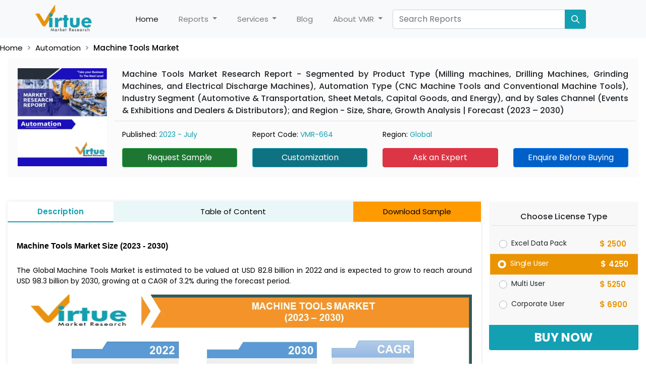

--- FILE ---
content_type: text/html; charset=UTF-8
request_url: https://virtuemarketresearch.com/report/machine-tools-market
body_size: 27736
content:
<!DOCTYPE html>

<html lang="en">

    <head> 
                <meta charset="utf-8">

        <meta name="viewport" content="width=device-width, initial-scale=1">

        <meta name="google-site-verification" content="rAQpBWYsRCSk1OEHepjYnXPi4aCA0DK-HG_IqpwB8tI" />

        
            <title>Machine Tools Market | Size, Share, Growth | 2023 - 2030</title>

        
        
            <meta name="title" content="Machine Tools Market | Size, Share, Growth | 2023 - 2030"/>

                

        
            <meta name="description" content="The Global Machine Tools Market is estimated to be valued at USD 82.8 billion in 2022 and is expected to grow to reach around USD 98.3 billion by 2030, growing at a CAGR of 3.2% during the forecast period." />

        
        
            <meta name="keywords" content="Machine Tools Market" />

        
        <meta name="document-type" content="Public" />

        <meta name="Page-Topic" content="Market Research Reports, Industry Reports" />

        <meta name="copyright" content="Virtue Market Research" />

        <meta name="classification" content="market research reports" />

        <meta name="document-classification" content="Market Research Consulting Services" />

        <meta name="abstract" content="Market Research Reports, Syndicated and Custom Research, Consulting Services, Market Size, Share, Growth, Reports" />

        <meta name="author" content="Virtue Market Research,https://virtuemarketresearch.com/" />

        <meta name="Audience" content="All, Consulting, Services, Market Reports, Business, Research" />

        <meta name="revisit-after" content="2 days">

        <meta name="identifier-url" content="www.virtuemarketresearch.com">

        <meta name="rating" content="general" />

        <meta name="language" content="English">

        <meta name="distribution" content="global" />

        <meta name="coverage" content="worldwide" />



        
            <meta property="og:title" content="Machine Tools Market | Size, Share, Growth | 2023 - 2030" />

        
        
            <meta property="og:description" content="The Global Machine Tools Market is estimated to be valued at USD 82.8 billion in 2022 and is expected to grow to reach around USD 98.3 billion by 2030, growing at a CAGR of 3.2% during the forecast period." />

        
        <meta property="og:type" content="website">

        <meta property="og:site_name" content="Virtue Market Research" />

        <meta property="og:url" content="https://virtuemarketresearch.com/"/>

        <meta property="og:image" content="https://virtuemarketresearch.com/assets/images/vmr-logo.png" />

        <meta property="og:image:alt" content="Virtue Market Research" />

        
        <link rel="canonical" href="https://virtuemarketresearch.com/report/machine-tools-market">

        
            <META NAME="ROBOTS" CONTENT="INDEX, FOLLOW">

        


        <link rel="icon" href="https://virtuemarketresearch.com/assets/images/fav.png" type="image/x-icon">   

        <link rel="stylesheet" href="https://cdn.jsdelivr.net/npm/bootstrap@4.6.1/dist/css/bootstrap.min.css" onload="this.rel='stylesheet'">
 
        <link rel="preload" href="https://virtuemarketresearch.com/css/slick.css" as="style" onload="this.onload=null;this.rel='stylesheet'">
        <noscript><link rel="stylesheet" href="https://virtuemarketresearch.com/css/slick.css"></noscript>

        <link rel="preload" href="https://virtuemarketresearch.com/css/app.css" as="style" onload="this.onload=null;this.rel='stylesheet'">
        <noscript><link rel="stylesheet" href="https://virtuemarketresearch.com/css/app.css"></noscript>

        
        <!-- Custom CSS -->
 
        <style type="text/css" rel="preload" >
            /****/
            .navbar .container,.navbar .container-fluid,.navbar .container-lg,.navbar .container-md,.navbar .container-sm,.navbar .container-xl{flex-wrap:nowrap}@media (min-width:1200px){.container,.container-lg,.container-md,.container-sm,.container-xl{max-width:1250px}}nav .navbar-collapse .navbar-nav li a:hover{color:#13a0b2!important}.dropdown-menu a:hover{background-color:#f2f2f2;color:#13a0b2;border-left:5px solid #13a0b2}.navbar .navbar-collapse .navbar-nav .nav-link{padding:.5px 20px!important}.navbar .navbar-collapse .navbar-nav .nav-item{margin:auto 0}.custom-submit-btn{background-color:#13a0b2;color:#fff}.custom-submit-btn:hover,.custom-warning-btn:hover{border-color:#13a0b2;background-color:#fff;color:#13a0b2}.custom-warning-btn{background-color:#ffc107;color:#fff}.overlay{height:100%;width:0;position:fixed;z-index:12;top:0;right:0;background-color:rgb(99 213 233);overflow-x:hidden;transition:.5s}.overlay-content{position:relative;top:10%;width:100%;text-align:left;margin-top:20px}.overlay a{padding:8px;text-decoration:none;font-size:16px;color:#818181;display:block;transition:.3s}.overlay .closebtn{position:absolute;top:0;font-size:40px}.navbar .overlay-content .navbar-nav .nav-link{padding:8px 14px!important; } marquee{ color: green;}.testwidhRow {width: 97.5%!important}
        </style>

        <script>(function(w,d,s,l,i){w[l]=w[l]||[];w[l].push({'gtm.start':

        new Date().getTime(),event:'gtm.js'});var f=d.getElementsByTagName(s)[0],

        j=d.createElement(s),dl=l!='dataLayer'?'&l='+l:'';j.async=true;j.src=

        'https://www.googletagmanager.com/gtm.js?id='+i+dl;f.parentNode.insertBefore(j,f);

        })(window,document,'script','dataLayer','GTM-5Z3QN73');</script>
        

        <!-- Global site tag (gtag.js) - Google Analytics -->

        <script async src="https://www.googletagmanager.com/gtag/js?id=G-MLJY42TCG4"></script>

        <script async>

          window.dataLayer = window.dataLayer || [];

          function gtag(){dataLayer.push(arguments);}

          gtag('js', new Date());  
          gtag('config', 'G-MLJY42TCG4'); 
        </script> 
         
    </head>

    <body>
    
        
 
        
        <nav class="navbar navbar-expand-lg sticky-top navbar-light bg-light not-scrolled">

  <div class="container-fluid position-relative">

    <div class="container p-0">

      <a class="navbar-brand" href="https://virtuemarketresearch.com">

        <figure class="vmr-logo mb-0">

          <img src="https://virtuemarketresearch.com/assets/images/vmr-new-logo.webp" width="98" height="56" alt="vmr-logo" class="w-100">

        </figure>

      </a>

      <form action="https://virtuemarketresearch.com/report" method="GET" class="w-90 d-lg-none d-md-block d-sm-block d-block">

        <div class="input-group subscribe-input">

            <input type="text" class="form-control searchReports" name="search_key" autocomplete="off" placeholder="Search Reports">

            <div class="input-group-append">

              <button type="submit" class="btn" style="background-color: #13a0b2;color: #ffffff;"><img src="https://virtuemarketresearch.com/assets/images/search.png" width="16" height="16" alt="search" style="width:16px;cursor:pointer"></button>

            </div>

        </div>

      </form>

      <div class="container-fluid search-sec-overlay d-lg-none d-none" style="z-index:10">

        <ul class="report-suggestions-list pl-2 pr-3" style="list-style-type:none;"><li></li></ul>

      </div>

      <button class="navbar-toggler" aria-label="Open Nav" type="button" onclick="openNav()">

        <span class="navbar-toggler-icon"></span>

      </button>

      <div class="collapse navbar-collapse" id="navbarSupportedContent">

        <ul class="navbar-nav">

          <li class="nav-item active">

            <a class="nav-link" href="https://virtuemarketresearch.com">Home <span class="sr-only">(current)</span></a>

          </li>

          <li class="nav-item dropdown">

            <!-- <a class="nav-link" href="https://virtuemarketresearch.com/report">Reports</a> -->

            <a class="nav-link dropdown-toggle" href="#" id="navbarDropdown1" role="button" data-toggle="dropdown" aria-expanded="false">

              Reports

            </a>

            <div class="dropdown-menu" aria-labelledby="navbarDropdown1" style="width:560px">

              <div class="row">

                
                <div class="col-12 col-sm-12 col-md-6 col-lg-6">

                  <a class="dropdown-item" href="https://virtuemarketresearch.com/report-categories/food-beverages">Food &amp; Beverages</a>

                </div>

                
                <div class="col-12 col-sm-12 col-md-6 col-lg-6">

                  <a class="dropdown-item" href="https://virtuemarketresearch.com/report-categories/healthcare-lifesciences">Healthcare &amp; Lifesciences</a>

                </div>

                
                <div class="col-12 col-sm-12 col-md-6 col-lg-6">

                  <a class="dropdown-item" href="https://virtuemarketresearch.com/report-categories/semiconductors-electronics">Semiconductors &amp; Electronics</a>

                </div>

                
                <div class="col-12 col-sm-12 col-md-6 col-lg-6">

                  <a class="dropdown-item" href="https://virtuemarketresearch.com/report-categories/information-technology">Information Technology</a>

                </div>

                
                <div class="col-12 col-sm-12 col-md-6 col-lg-6">

                  <a class="dropdown-item" href="https://virtuemarketresearch.com/report-categories/automotive">Automotive</a>

                </div>

                
                <div class="col-12 col-sm-12 col-md-6 col-lg-6">

                  <a class="dropdown-item" href="https://virtuemarketresearch.com/report-categories/automation-instrumentation">Automation</a>

                </div>

                
                <div class="col-12 col-sm-12 col-md-6 col-lg-6">

                  <a class="dropdown-item" href="https://virtuemarketresearch.com/report-categories/energy-power">Energy &amp; Power</a>

                </div>

                
                <div class="col-12 col-sm-12 col-md-6 col-lg-6">

                  <a class="dropdown-item" href="https://virtuemarketresearch.com/report-categories/consumer-goods-and-services">Consumer Goods &amp; Services</a>

                </div>

                
                <div class="col-12 col-sm-12 col-md-6 col-lg-6">

                  <a class="dropdown-item" href="https://virtuemarketresearch.com/report-categories/agriculture">Agriculture</a>

                </div>

                
                <div class="col-12 col-sm-12 col-md-6 col-lg-6">

                  <a class="dropdown-item" href="https://virtuemarketresearch.com/report-categories/aerospace-defense">Aerospace &amp; Defence</a>

                </div>

                
                <div class="col-12 col-sm-12 col-md-6 col-lg-6">

                  <a class="dropdown-item" href="https://virtuemarketresearch.com/report-categories/chemicals-materials">Chemicals &amp; Materials</a>

                </div>

                
                <div class="col-12 col-sm-12 col-md-6 col-lg-6">

                  <a class="dropdown-item" href="https://virtuemarketresearch.com/report-categories/hospitality-tourism">Hospitality &amp; Tourism</a>

                </div>

                
                <div class="col-12 col-sm-12 col-md-6 col-lg-6">

                  <a class="dropdown-item" href="https://virtuemarketresearch.com/report">All Reports</a>

                </div>

              </div>

            </div>

          </li>

          <li class="nav-item dropdown">

            <a class="nav-link dropdown-toggle" href="#" id="navbarDropdown2" role="button" data-toggle="dropdown" aria-expanded="false">

              Services

            </a>

            <div class="dropdown-menu" aria-labelledby="navbarDropdown2">

              <a class="dropdown-item" href="https://virtuemarketresearch.com/services/analytics-consulting">Analytics & Consulting Serives</a>

              <a class="dropdown-item" href="https://virtuemarketresearch.com/services/custom-research">Custom Research</a>

              <a class="dropdown-item" href="https://virtuemarketresearch.com/services/syndicated-research">Syndicated Research</a>

            </div>

          </li>

          <li class="nav-item">

            <a class="nav-link" href="https://virtuemarketresearch.com/blogs">Blog</a>

          </li>

          <li class="nav-item dropdown">

            <a class="nav-link dropdown-toggle" href="#" id="navbarDropdown3" role="button" data-toggle="dropdown" aria-expanded="false">

              About VMR

            </a>

            <div class="dropdown-menu" aria-labelledby="navbarDropdown3">

              <a class="nav-link" href="https://virtuemarketresearch.com/about-us">About Us</a>

              <a class="nav-link" href="https://virtuemarketresearch.com/contact-us">Contact Us</a>

            </div>

          </li>

          <li class="nav-item my-auto">

            <form action="https://virtuemarketresearch.com/report" method="GET" class="w-100">

              <div class="input-group subscribe-input">

                  <input type="text" class="form-control searchReports" name="search_key" autocomplete="off" placeholder="Search Reports">

                  <div class="input-group-append">

                    <button type="submit"  class="btn" style="background-color: #13a0b2;color: #ffffff;"><img class="lazy-load" src="https://virtuemarketresearch.com/assets/images/cat_images/placeNewImg.jpg" width="16" height="16" data-src="https://virtuemarketresearch.com/assets/images/search.png" alt="search" style="width:16px;cursor:pointer"></button>

                  </div>

              </div>

            </form>

            <div class="container-fluid search-sec-overlay d-none" style="z-index:10">

              <ul class="report-suggestions-list pl-2 pr-3" style="list-style-type:none;"><li></li></ul>

            </div>

          </li>

        </ul>

      </div>

      <div id="myNav" class="overlay">

        <span href="javascript:void(0)" class="closebtn" onclick="closeNav()">&times;</span>

        <div class="overlay-content">

          <ul class="navbar-nav">

            <li class="nav-item active">

              <a class="nav-link" href="https://virtuemarketresearch.com">Home <span class="sr-only">(current)</span></a>

            </li>

            <li class="nav-item dropdown">

              <!-- <a class="nav-link" href="https://virtuemarketresearch.com/report">Reports</a> -->

              <a class="nav-link dropdown-toggle" href="#" id="navbarDropdown4" role="button" data-toggle="dropdown" aria-expanded="false">

                Reports

              </a>

              <div class="dropdown-menu" aria-labelledby="navbarDropdown4" style="width:500px">

                <div class="row">

                  
                  <div class="col-12 col-sm-12 col-md-6 col-lg-6">

                    <a class="dropdown-item" href="https://virtuemarketresearch.com/report-categories/food-beverages">Food &amp; Beverages</a>

                  </div>

                  
                  <div class="col-12 col-sm-12 col-md-6 col-lg-6">

                    <a class="dropdown-item" href="https://virtuemarketresearch.com/report-categories/healthcare-lifesciences">Healthcare &amp; Lifesciences</a>

                  </div>

                  
                  <div class="col-12 col-sm-12 col-md-6 col-lg-6">

                    <a class="dropdown-item" href="https://virtuemarketresearch.com/report-categories/semiconductors-electronics">Semiconductors &amp; Electronics</a>

                  </div>

                  
                  <div class="col-12 col-sm-12 col-md-6 col-lg-6">

                    <a class="dropdown-item" href="https://virtuemarketresearch.com/report-categories/information-technology">Information Technology</a>

                  </div>

                  
                  <div class="col-12 col-sm-12 col-md-6 col-lg-6">

                    <a class="dropdown-item" href="https://virtuemarketresearch.com/report-categories/automotive">Automotive</a>

                  </div>

                  
                  <div class="col-12 col-sm-12 col-md-6 col-lg-6">

                    <a class="dropdown-item" href="https://virtuemarketresearch.com/report-categories/automation-instrumentation">Automation</a>

                  </div>

                  
                  <div class="col-12 col-sm-12 col-md-6 col-lg-6">

                    <a class="dropdown-item" href="https://virtuemarketresearch.com/report-categories/energy-power">Energy &amp; Power</a>

                  </div>

                  
                  <div class="col-12 col-sm-12 col-md-6 col-lg-6">

                    <a class="dropdown-item" href="https://virtuemarketresearch.com/report-categories/consumer-goods-and-services">Consumer Goods &amp; Services</a>

                  </div>

                  
                  <div class="col-12 col-sm-12 col-md-6 col-lg-6">

                    <a class="dropdown-item" href="https://virtuemarketresearch.com/report-categories/agriculture">Agriculture</a>

                  </div>

                  
                  <div class="col-12 col-sm-12 col-md-6 col-lg-6">

                    <a class="dropdown-item" href="https://virtuemarketresearch.com/report-categories/aerospace-defense">Aerospace &amp; Defence</a>

                  </div>

                  
                  <div class="col-12 col-sm-12 col-md-6 col-lg-6">

                    <a class="dropdown-item" href="https://virtuemarketresearch.com/report-categories/chemicals-materials">Chemicals &amp; Materials</a>

                  </div>

                  
                  <div class="col-12 col-sm-12 col-md-6 col-lg-6">

                    <a class="dropdown-item" href="https://virtuemarketresearch.com/report-categories/hospitality-tourism">Hospitality &amp; Tourism</a>

                  </div>

                  
                  <div class="col-12 col-sm-12 col-md-6 col-lg-6">

                    <a class="dropdown-item" href="https://virtuemarketresearch.com/report">All Reports</a>

                  </div>

                </div>

              </div>

            </li>

            <li class="nav-item dropdown">

              <a class="nav-link dropdown-toggle" href="#" id="navbarDropdown5" role="button" data-toggle="dropdown" aria-expanded="false">

                Services

              </a>

              <div class="dropdown-menu" aria-labelledby="navbarDropdown5">

                <a class="dropdown-item" href="https://virtuemarketresearch.com/services/analytics-consulting">Analytics & Consulting Serives</a>

                <a class="dropdown-item" href="https://virtuemarketresearch.com/services/custom-research">Custom Research</a>

                <a class="dropdown-item" href="https://virtuemarketresearch.com/services/syndicated-research">Syndicated Research</a>

              </div>

            </li>

            <li class="nav-item">

              <a class="nav-link" href="https://virtuemarketresearch.com/blogs">Blog</a>

            </li>

            <li class="nav-item dropdown">

              <a class="nav-link dropdown-toggle" href="#" id="navbarDropdown6" role="button" data-toggle="dropdown" aria-expanded="false">

                About VMR

              </a>

              <div class="dropdown-menu" aria-labelledby="navbarDropdown6">

                <a class="nav-link" href="https://virtuemarketresearch.com/about-us">About Us</a>

                <a class="nav-link" href="https://virtuemarketresearch.com/contact-us">Contact Us</a>

              </div>

            </li>

          </ul>

        </div>

      </div>

    </div>

  </div>

</nav>
<!--<marquee>Year End Sale - 50% OFF On All Our Syndicate Market Reports</marquee>-->

        
<div class="breadcrumbBar bg-white">

    <div class="container container-sm container-md container-lg container-xl">

        <div class="row align-items-end">

            <div class="col-12 col-md-12 col-lg-12 pl-lg-0">

                <nav aria-label="breadcrumb" class="py-0">

                    <ol class="breadcrumb mb-0 py-2 pl-0 bg-white">

                        <li class="breadcrumb-item">

                            <a href="https://virtuemarketresearch.com" title="Home" class="text-decoration-none">Home</a>

                        </li>

                        <li class="breadcrumb-item" aria-current="page">

                            
                                <a href="https://virtuemarketresearch.com/report-categories/automation-instrumentation" title="Automation" class="text-decoration-none">Automation</a>

                            
                        </li>

                        <li class="breadcrumb-item active" aria-current="page">

                            <a href="https://virtuemarketresearch.com/report/machine-tools-market" title="Machine Tools Market" class="text-decoration-none"><h1 style="font-size:15px;display:inline;cursor:pointer;font-weight:500;">Machine Tools Market</h1></a>

                        </li>

                    </ol>

                </nav>

            </div>

        </div>

    </div>

</div>

<section class="report-details-sec">

    <div class="container-fluid">

        <div class="container">

            
            <div class="row">

                <div class="col-12 col-sm-12 col-md-12 col-lg-12 col-xl-12 p-0">

                    <div class="card border-0 report-banner mb-5">

                        <div class="card-body">

                            <div class="row">

                                <div class="col-12 col-sm-12 col-md-3 col-lg-2 col-xl-2 d-none d-md-none d-lg-block d-xl-block">

                                    <figure class="report-thumbnail mb-0">

                                        
                                            <img src="https://virtuemarketresearch.com/assets/images/thumbnails/automation-thumbnail.png" alt="automation-thumbnail.png" width="100" height="100" class="w-100 h-100">

                                        
                                    </figure>

                                </div>

                                <div class="col-12 col-sm-12 col-md-12 col-lg-10 col-xl-10 my-auto">

                                    <div class="row">

                                        <div class="col-md-12 report-title border-bottom">

                                            <h2>Machine Tools Market Research Report - Segmented by Product Type (Milling machines, Drilling Machines, Grinding Machines, and Electrical Discharge Machines), Automation Type (CNC Machine Tools and Conventional Machine Tools), Industry Segment (Automotive &amp; Transportation, Sheet Metals, Capital Goods, and Energy), and by Sales Channel (Events &amp; Exhibitions and Dealers &amp; Distributors); and Region - Size, Share, Growth Analysis | Forecast (2023 – 2030)</h2>

                                        </div>

                                        <div class="col-12 col-sm-12 col-md-12 col-lg-12 col-xl-12 pt-3 pb-3">

                                            <div class="row">

                                                <div class="col-12 col-md-12 col-lg-12 col-xl-12">

                                                    <div class="row rep-footer-sec">

                                                        <div class="col col-12 col-sm-6 col-md-4 col-lg-3 col-xl-3">

                                                            
                                                            <p class="mb-0">Published:<span> 2023 - July</span></p>

                                                        </div>

                                                        <div class="col col-12 col-sm-6 col-md-4 col-lg-3 col-xl-3">

                                                            <p class="mb-0">Report Code:<span> VMR-664</span></p>

                                                        </div>

                                                        

                                                        <div class="col col-md-4 col-lg-3 col-xl-3 d-none d-md-none d-lg-block d-xl-block">

                                                            
                                                            <p class="mb-0">Region:<span> Global</span></p>

                                                            
                                                        </div>

                                                    </div>

                                                </div>

                                            </div>

                                        </div>

                                        <div class="col-12 col-sm-12 col-md-12 col-lg-12 col-xl-12">

                                            <div class="row">

                                                <div class="col col-12 col-sm-4 col-md-3 col-lg-3 col-xl-3 text-center pb-2 pb-sm-2 pb-md-0 pb-lg-0">

                                                    <a href="https://virtuemarketresearch.com/report/machine-tools-market/request-sample" class="text-white btn btn-success w-100" style="background-color:#1d7732;">Request Sample</a>

                                                </div>

                                                <div class="col col-12 col-sm-4 col-md-3 col-lg-3 col-xl-3 text-center pb-2 pb-sm-2 pb-md-0 pb-lg-0">

                                                    <a href="https://virtuemarketresearch.com/report/machine-tools-market/customization" class="text-white btn btn-info w-100" style="background-color:#0f7282;">Customization</a>

                                                </div>
                                                

                                                <div class="col col-12 col-sm-4 col-md-3 col-lg-3 col-xl-3 text-center pb-2 pb-sm-2 pb-md-0 pb-lg-0">

                                                    <a href="https://virtuemarketresearch.com/report/machine-tools-market/ask-an-expert" class="btn btn-danger w-100">Ask an Expert</a>

                                                </div>

                                                <div class="col col-12 col-sm-12 col-md-3 col-lg-3 col-xl-3 text-center">

                                                    <a href="https://virtuemarketresearch.com/report/machine-tools-market/enquire" class="text-white btn btn-primary d-none d-sm-none d-md-block d-lg-block d-xl-none" style="background-color: #0060c7;">Enquire </a>

                                                    <a href="https://virtuemarketresearch.com/report/machine-tools-market/enquire" class="text-white btn btn-primary d-block d-sm-block d-md-none d-lg-none d-xl-block" style="background-color: #0060c7;">Enquire Before Buying</a>

                                                </div>

                                            </div>

                                        </div>

                                    </div>

                                </div>

                            </div>  

                        </div>

                    </div>

                </div>

            </div>

            <div class="row mb-5 ajaxDataRes" id="ajaxDataRes">

           

            <div class="col-12 col-sm-12 col-md-12 col-lg-9 col-xl-9 p-0 details-body">

                <div class="card border-0">

                    <ul class="nav nav-tabs" id="myTab" role="tablist">

                        

                        <li class="nav-item" role="presentation">

                            <a class="nav-link active" id="description-tab" data-toggle="tab" data-id="" href="#description" role="tab" aria-controls="description" aria-selected="true">Description</a>

                        </li>

                        <li class="nav-item" role="presentation">

                            <a class="nav-link d-none d-sm-block d-md-block d-lg-block d-xl-block " id="table-content-tab1" data-toggle="tab" data-id="table-content" href="#table-content" role="tab" aria-controls="table-content" aria-selected="false">

                                
                                    Table of Content

                                
                            </a>

                            <a class="nav-link d-block d-sm-none d-md-none d-lg-none d-xl-none " id="table-content-tab" data-toggle="tab" data-id="table-content" href="#table-content" role="tab" aria-controls="table-content" aria-selected="false">

                                
                                    TOC

                                
                            </a>

                        </li>

                        <li class="nav-item download-sample d-block d-sm-block d-md-block d-lg-block d-xl-block" role="presentation">

                            <a class="nav-link " id="contact-tab" data-toggle="tab" data-id="download-sample" href="#download-sample" role="tab" aria-controls="download-sample" aria-selected="false">Download Sample</a>

                        </li>

                    </ul>

                    <div class="tab-content" id="myTabContent">

                        <div class="tab-pane fade show active" id="description" role="tabpanel" aria-labelledby="description-tab">

                            
                                <h3 style="text-align:justify"><span style="font-size:14px"><span style="font-family:Lucida Sans Unicode,Lucida Grande,sans-serif"><strong><span style="color:black">Machine Tools Market Size (2023 - 2030)</span></strong></span></span></h3>

<p style="text-align:justify"><span style="font-size:14px"><span style="font-family:Lucida Sans Unicode,Lucida Grande,sans-serif"><span style="color:black">The Global Machine Tools Market is estimated to be valued at </span><span style="background-color:white"><span style="color:black">USD 82.8 billion in 2022 and is expected to grow to reach around USD 98.3 billion by 2030, growing at a CAGR of 3.2% during the forecast period. </span></span></span></span></p>

<p style="text-align:center"><img alt="MACHINE TOOLS " src="https://virtuemarketresearch.com/assets/images/details-images/vmrMACHINE TOOLS .png" style="height:720px; width:1280px" /></p>

<p style="text-align:justify"><span style="font-size:14px"><span style="font-family:Lucida Sans Unicode,Lucida Grande,sans-serif"><span style="background-color:white"><span style="color:black">The major factors that are driving the growth of the market are growing manufacturing industry and technological advancements in machine tools, such as multi axis and robotic arm. Growth in the demand for mass production in various industries like aerospace and defense, among other industries and industry verticals, is one of the major fact that was influencing the rising adoption of these machine tools. And the integration of Computer-Aided Manufacturing (CAM) in machine tools for reducing the required time to manufacture workpieces and for ensuring hassle-free production of micro components is another trend that was running in the target market. Moreover, players in the markets like manufacturers, who are working on enhancing the functionality of these tools by developing machine tools with automatic tool changing capabilities.</span></span></span></span></p>

<h2 style="text-align:justify"><span style="font-size:14px"><span style="font-family:Lucida Sans Unicode,Lucida Grande,sans-serif"><strong><span style="color:black">Drivers and Restraints of Global Machine Tools Market:</span></strong></span></span></h2>

<h2 style="text-align:justify"><span style="font-size:14px"><span style="font-family:Lucida Sans Unicode,Lucida Grande,sans-serif"><span style="background-color:white"><span style="color:black">Tha major factor that was driving the growth of the Global Machine Tools Market is the hard desire for achieving the higher productivity rates by reducing downtime among the industrial sector.&nbsp;</span></span></span></span><span style="font-size:14px"><span style="font-family:Lucida Sans Unicode,Lucida Grande,sans-serif"><span style="background-color:white"><span style="color:black">Also, rising demand for metal cutting tools along with the growing usage of metals in various industries is another factor that was boosting the growth of the target market.&nbsp;</span></span></span></span><span style="font-size:14px"><span style="font-family:Lucida Sans Unicode,Lucida Grande,sans-serif"><span style="background-color:white"><span style="color:black">Initiatives by various governments like Blue Philosophy, Blue Competence, and DEMAT, which are aimed to develop lightweight structures for machine tools, are expected to play a decisive role in creating the opportunities for the Global Machine Tools Market.&nbsp;</span></span></span></span><span style="font-size:14px"><span style="font-family:Lucida Sans Unicode,Lucida Grande,sans-serif"><span style="color:black">However, changes in the global economic conditions along with the expenditures in the manufacturing industry is the major restraint that was affecting the Global Machine Tools Market.&nbsp;</span></span></span><span style="font-size:14px"><span style="font-family:Lucida Sans Unicode,Lucida Grande,sans-serif"><span style="color:black">Further, growth in the capital expenditure in the automotive manufacturing sector is another factor that hampering the target markets growth. And the other factor that was hindering the growth of the machine tools market is the unexpected changes in the economic, political, or social circumstances and regulations of various countries.</span></span></span></h2>

<p style="text-align:justify"><u><span style="font-size:11pt"><span style="font-family:Calibri,sans-serif"><strong><span style="font-size:10.5pt"><span style="font-family:&quot;Lucida Sans Unicode&quot;,sans-serif"><span style="color:black">MACHINE TOOLS&nbsp;</span></span></span></strong></span></span><span style="font-size:14px"><span style="font-family:Lucida Sans Unicode,Lucida Grande,sans-serif"><strong>MARKET REPORT COVERAGE:</strong></span></span></u></p>

<table align="center" border="1" cellspacing="0" class="MsoTable15Grid4Accent2" style="border-collapse:collapse; border:solid windowtext 1.0pt">
	<tbody>
		<tr>
			<td style="background-color:#ed7d31; width:225.4pt">
			<p style="text-align:center"><span style="font-size:14px"><span style="font-family:Lucida Sans Unicode,Lucida Grande,sans-serif"><strong><span style="color:white">REPORT METRIC</span></strong> </span> </span></p>
			</td>
			<td style="background-color:#ed7d31; width:225.4pt">
			<p style="text-align:center"><span style="font-size:14px"><span style="font-family:Lucida Sans Unicode,Lucida Grande,sans-serif"><strong><span style="color:white">DETAILS</span></strong> </span> </span></p>
			</td>
		</tr>
		<tr>
			<td style="background-color:#fbe4d5; width:225.4pt">
			<p style="text-align:justify"><span style="font-size:14px"><span style="font-family:Lucida Sans Unicode,Lucida Grande,sans-serif"><strong>Market Size Available</strong></span></span></p>
			</td>
			<td style="background-color:#fbe4d5; width:225.4pt">
			<p style="text-align:justify"><span style="font-size:14px"><span style="font-family:Lucida Sans Unicode,Lucida Grande,sans-serif">2022 - 2030</span></span></p>
			</td>
		</tr>
		<tr>
			<td style="vertical-align:top; width:225.4pt">
			<p style="text-align:justify"><span style="font-size:14px"><span style="font-family:Lucida Sans Unicode,Lucida Grande,sans-serif"><strong>Base Year</strong></span></span></p>
			</td>
			<td style="vertical-align:top; width:225.4pt">
			<p style="text-align:justify"><span style="font-size:14px"><span style="font-family:Lucida Sans Unicode,Lucida Grande,sans-serif">2022</span></span></p>
			</td>
		</tr>
		<tr>
			<td style="background-color:#fbe4d5; width:225.4pt">
			<p style="text-align:justify"><span style="font-size:14px"><span style="font-family:Lucida Sans Unicode,Lucida Grande,sans-serif"><strong>Forecast Period</strong></span></span></p>
			</td>
			<td style="background-color:#fbe4d5; width:225.4pt">
			<p style="text-align:justify"><span style="font-size:14px"><span style="font-family:Lucida Sans Unicode,Lucida Grande,sans-serif">2023 - 2030</span></span></p>
			</td>
		</tr>
		<tr>
			<td style="vertical-align:top; width:225.4pt">
			<p style="text-align:justify"><span style="font-size:14px"><span style="font-family:Lucida Sans Unicode,Lucida Grande,sans-serif"><strong>CAGR</strong></span></span></p>
			</td>
			<td style="vertical-align:top; width:225.4pt"><span style="font-size:14px"><span style="font-family:Lucida Sans Unicode,Lucida Grande,sans-serif"><span style="background-color:white"><span style="color:black">3.2%</span></span></span></span></td>
		</tr>
		<tr>
			<td style="background-color:#fbe4d5; width:225.4pt">
			<p style="text-align:justify"><span style="font-size:14px"><span style="font-family:Lucida Sans Unicode,Lucida Grande,sans-serif"><strong>Segments Covered</strong></span></span></p>
			</td>
			<td style="background-color:#fbe4d5; width:225.4pt">
			<p style="text-align:justify"><span style="font-size:14px"><span style="font-family:Lucida Sans Unicode,Lucida Grande,sans-serif">By Product type, Automation Type,&nbsp;</span></span></p>

			<h3 style="text-align:justify"><span style="font-size:14px"><span style="font-family:Lucida Sans Unicode,Lucida Grande,sans-serif">Industry Segment,&nbsp;Sales Channel,&nbsp;&nbsp;and Region</span></span></h3>
			</td>
		</tr>
		<tr>
			<td style="vertical-align:top; width:225.4pt">
			<p style="text-align:justify"><span style="font-size:14px"><span style="font-family:Lucida Sans Unicode,Lucida Grande,sans-serif"><strong>Various Analyses Covered</strong></span></span></p>
			</td>
			<td style="vertical-align:top; width:225.4pt">
			<p style="text-align:justify"><span style="font-size:14px"><span style="font-family:Lucida Sans Unicode,Lucida Grande,sans-serif">Global, Regional &amp; Country Level Analysis, Segment-Level Analysis, DROC, PESTLE Analysis, Porter&rsquo;s Five Forces Analysis, Competitive Landscape, Analyst Overview on Investment Opportunities</span></span></p>
			</td>
		</tr>
		<tr>
			<td style="background-color:#fbe4d5; width:225.4pt">
			<p style="text-align:justify"><span style="font-size:14px"><span style="font-family:Lucida Sans Unicode,Lucida Grande,sans-serif"><strong>Regional Scope</strong></span></span></p>
			</td>
			<td style="background-color:#fbe4d5; width:225.4pt">
			<p style="text-align:justify"><span style="font-size:14px"><span style="font-family:Lucida Sans Unicode,Lucida Grande,sans-serif">North America, Europe, APAC, Latin America, Middle East &amp; Africa</span></span></p>
			</td>
		</tr>
		<tr>
			<td style="vertical-align:top; width:225.4pt">
			<p style="text-align:justify"><span style="font-size:14px"><span style="font-family:Lucida Sans Unicode,Lucida Grande,sans-serif"><strong>Key Companies Profiled</strong></span></span></p>
			</td>
			<td style="vertical-align:top; width:225.4pt">
			<p style="text-align:justify"><span style="font-size:14px"><span style="font-family:Lucida Sans Unicode,Lucida Grande,sans-serif"><span style="background-color:white"><span style="color:black">Doosan Machine Tools Co. Ltd. (Japan),&nbsp;</span></span></span></span><span style="font-size:14px"><span style="font-family:Lucida Sans Unicode,Lucida Grande,sans-serif"><span style="background-color:white"><span style="color:black">AMADA Pvt. Ltd. (Japan),&nbsp;</span></span></span></span><span style="font-size:14px"><span style="font-family:Lucida Sans Unicode,Lucida Grande,sans-serif"><span style="background-color:white"><span style="color:black">Makino (Japan),&nbsp;</span></span></span></span><span style="font-size:14px"><span style="font-family:Lucida Sans Unicode,Lucida Grande,sans-serif"><span style="background-color:white"><span style="color:black">JTKET Corporation (Japan),&nbsp;</span></span></span></span><span style="font-size:14px"><span style="font-family:Lucida Sans Unicode,Lucida Grande,sans-serif"><span style="background-color:white"><span style="color:black">Georg Fischer Ltd. (Switzerland),&nbsp;</span></span></span></span><span style="font-size:14px"><span style="font-family:Lucida Sans Unicode,Lucida Grande,sans-serif"><span style="background-color:white"><span style="color:black">Komatsu NTC Ltd. (Japan),&nbsp;</span></span></span></span><span style="font-size:14px"><span style="font-family:Lucida Sans Unicode,Lucida Grande,sans-serif"><span style="background-color:white"><span style="color:black">OKUMA Corporation (Japan),&nbsp;</span></span></span></span><span style="font-size:14px"><span style="font-family:Lucida Sans Unicode,Lucida Grande,sans-serif"><span style="background-color:white"><span style="color:black">Hyundai WIA (South Korea),&nbsp;</span></span></span></span><span style="font-size:14px"><span style="font-family:Lucida Sans Unicode,Lucida Grande,sans-serif"><span style="background-color:white"><span style="color:black">Schuler AG (Germany),&nbsp;</span></span></span></span><span style="font-size:14px"><span style="font-family:Lucida Sans Unicode,Lucida Grande,sans-serif"><span style="background-color:white"><span style="color:black">Chiron Group SE (Germany),&nbsp;</span></span></span></span><span style="font-size:14px"><span style="font-family:Lucida Sans Unicode,Lucida Grande,sans-serif"><span style="background-color:white"><span style="color:black">MAG IAS GmbH (Germany),&nbsp;</span></span></span></span><span style="font-size:14px"><span style="font-family:Lucida Sans Unicode,Lucida Grande,sans-serif"><span style="background-color:white"><span style="color:black">GROB-WERKE GmbH &amp; Co. KG (Germany),&nbsp;</span></span></span></span><span style="font-size:14px"><span style="font-family:Lucida Sans Unicode,Lucida Grande,sans-serif"><span style="background-color:white"><span style="color:black">Haas Automation Inc. (USA),&nbsp;</span></span></span></span><span style="font-size:14px"><span style="font-family:Lucida Sans Unicode,Lucida Grande,sans-serif"><span style="background-color:white"><span style="color:black">Gleason Corporation (USA),&nbsp;</span></span></span></span><span style="font-size:14px"><span style="font-family:Lucida Sans Unicode,Lucida Grande,sans-serif"><span style="background-color:white"><span style="color:black">Spinner Machine Tools (Germany),&nbsp;</span></span></span></span><span style="font-size:14px"><span style="font-family:Lucida Sans Unicode,Lucida Grande,sans-serif"><span style="background-color:white"><span style="color:black">Dalian Machine Tools Group Corporation (China),&nbsp;</span></span></span></span><span style="font-size:14px"><span style="font-family:Lucida Sans Unicode,Lucida Grande,sans-serif"><span style="background-color:white"><span style="color:black">Yamazaki Mazak Corporation (Japan),&nbsp;</span></span></span></span><span style="font-size:14px"><span style="font-family:Lucida Sans Unicode,Lucida Grande,sans-serif"><span style="background-color:white"><span style="color:black">DMG MORI (Germany),&nbsp;</span></span></span></span><span style="font-size:14px"><span style="font-family:Lucida Sans Unicode,Lucida Grande,sans-serif"><span style="background-color:white"><span style="color:black">Electronica Hitech Engineering Pvt. Ltd. (India),&nbsp;</span></span></span></span><span style="font-size:14px"><span style="font-family:Lucida Sans Unicode,Lucida Grande,sans-serif"><span style="background-color:white"><span style="color:black">Ace Micromatic Group (India)</span></span></span></span></p>
			</td>
		</tr>
	</tbody>
</table>

<h3 style="text-align:justify"><span style="font-size:14px"><span style="font-family:Lucida Sans Unicode,Lucida Grande,sans-serif"><strong><span style="color:black">Machine Tools Market Segmentation - By Product Type&nbsp;</span></strong></span></span></h3>

<ul>
	<li style="text-align:justify">
	<p><span style="font-size:14px"><span style="font-family:Lucida Sans Unicode,Lucida Grande,sans-serif"><span style="background-color:white"><span style="color:black">Milling Machines</span></span></span></span></p>
	</li>
	<li style="text-align:justify">
	<p><span style="font-size:14px"><span style="font-family:Lucida Sans Unicode,Lucida Grande,sans-serif"><span style="background-color:white"><span style="color:black">Drilling Machines</span></span></span></span></p>
	</li>
	<li style="text-align:justify">
	<p><span style="font-size:14px"><span style="font-family:Lucida Sans Unicode,Lucida Grande,sans-serif"><span style="background-color:white"><span style="color:black">Grinding Machines</span></span></span></span></p>
	</li>
	<li style="text-align:justify">
	<p><span style="font-size:14px"><span style="font-family:Lucida Sans Unicode,Lucida Grande,sans-serif"><span style="background-color:white"><span style="color:black">Electrical Discharge Machines</span></span></span></span></p>
	</li>
</ul>

<p style="text-align:justify"><span style="font-size:14px"><span style="font-family:Lucida Sans Unicode,Lucida Grande,sans-serif"><span style="background-color:white"><span style="background-color:white"><span style="color:black">Among the type of product segmentation, milling machines segment is the leading segment. Growing metal cutting process across various industries is one of the major reasons for the growth of the segment. And the expansion of metalworking process industries, all around the world, was boosting the demand for these milling machines. Moreover, the advantages make these milling machines ideal for automotive, aerospace and defence, and railways industries which is another factor that was propelling the segment.</span></span></span></span></span></p>

<h3 style="text-align:justify"><span style="font-size:14px"><span style="font-family:Lucida Sans Unicode,Lucida Grande,sans-serif"><strong><span style="color:black">Machine Tools Market Segmentation - By Automation Type &nbsp;</span></strong></span></span></h3>

<ul>
	<li style="text-align:justify">
	<p><span style="font-size:14px"><span style="font-family:Lucida Sans Unicode,Lucida Grande,sans-serif"><span style="background-color:white"><span style="color:black">CNC Machine Tools</span></span></span></span></p>
	</li>
	<li style="text-align:justify">
	<p><span style="font-size:14px"><span style="font-family:Lucida Sans Unicode,Lucida Grande,sans-serif"><span style="background-color:white"><span style="color:black">Conventional Machine Tools</span></span></span></span></p>
	</li>
</ul>

<p style="text-align:justify"><span style="font-size:14px"><span style="font-family:Lucida Sans Unicode,Lucida Grande,sans-serif"><span style="background-color:white"><span style="background-color:white"><span style="color:black">Among these segments, growth in the demand for the CNC machine tools from the manufacturing companies for improvements in productivity and product innovation is the major reason for the growth of the CNC Machine Tools segment. Rising manufacturing sector which is leading to a rapid growth in demand specifically for the increasingly sophisticated CNC machines is another factor that was growing the segment.</span></span></span></span></span></p>

<h3 style="text-align:justify"><span style="font-size:14px"><span style="font-family:Lucida Sans Unicode,Lucida Grande,sans-serif"><strong><span style="color:black">Machine Tools Market Segmentation - By Industry Segment</span></strong></span></span></h3>

<ul>
	<li style="text-align:justify">
	<p><span style="font-size:14px"><span style="font-family:Lucida Sans Unicode,Lucida Grande,sans-serif"><span style="background-color:white"><span style="color:black">Automotive and Transportation</span></span></span></span></p>
	</li>
	<li style="text-align:justify">
	<p><span style="font-size:14px"><span style="font-family:Lucida Sans Unicode,Lucida Grande,sans-serif"><span style="background-color:white"><span style="color:black">Sheet Metals</span></span></span></span></p>
	</li>
	<li style="text-align:justify">
	<p><span style="font-size:14px"><span style="font-family:Lucida Sans Unicode,Lucida Grande,sans-serif"><span style="background-color:white"><span style="color:black">Capital Goods</span></span></span></span></p>
	</li>
	<li style="text-align:justify">
	<p><span style="font-size:14px"><span style="font-family:Lucida Sans Unicode,Lucida Grande,sans-serif"><span style="background-color:white"><span style="color:black">Energy</span></span></span></span></p>
	</li>
</ul>

<p style="text-align:justify"><span style="font-size:14px"><span style="font-family:Lucida Sans Unicode,Lucida Grande,sans-serif"><span style="background-color:white"><span style="background-color:white"><span style="color:black">Among the industry segments, Automotive and Transportation segment is the leading among the market. The major factor that was boosting the segment was the rising adoption of the integration of technologies such as AI, IOT, robotics, etc., which will serve the demands of the end users.</span></span></span></span></span></p>

<h3 style="text-align:justify"><span style="font-size:14px"><span style="font-family:Lucida Sans Unicode,Lucida Grande,sans-serif"><strong><span style="color:black">Machine Tools Market Segmentation - By Sales Channel</span></strong></span></span></h3>

<ul>
	<li style="text-align:justify">
	<p><span style="font-size:14px"><span style="font-family:Lucida Sans Unicode,Lucida Grande,sans-serif"><span style="background-color:white"><span style="color:black">Events and Exhibitions</span></span></span></span></p>
	</li>
	<li style="text-align:justify">
	<p><span style="font-size:14px"><span style="font-family:Lucida Sans Unicode,Lucida Grande,sans-serif"><span style="background-color:white"><span style="color:black">Dealers and Distributors</span></span></span></span></p>
	</li>
</ul>

<h3 style="text-align:justify"><span style="font-size:14px"><span style="font-family:Lucida Sans Unicode,Lucida Grande,sans-serif"><strong><span style="color:black">Machine Tools Market Segmentation - By&nbsp;Region&nbsp;</span></strong></span></span></h3>

<p style="text-align:justify"><span style="font-size:14px"><span style="font-family:Lucida Sans Unicode,Lucida Grande,sans-serif"><strong>North America</strong></span></span></p>

<ul>
	<li style="text-align:justify">
	<p><span style="font-size:14px"><span style="font-family:Lucida Sans Unicode,Lucida Grande,sans-serif">US</span></span></p>
	</li>
	<li style="text-align:justify">
	<p><span style="font-size:14px"><span style="font-family:Lucida Sans Unicode,Lucida Grande,sans-serif">Canada</span></span></p>
	</li>
	<li style="text-align:justify">
	<p><span style="font-size:14px"><span style="font-family:Lucida Sans Unicode,Lucida Grande,sans-serif">Mexico</span></span></p>
	</li>
</ul>

<p style="text-align:justify"><span style="font-size:14px"><span style="font-family:Lucida Sans Unicode,Lucida Grande,sans-serif"><strong>Europe</strong></span></span></p>

<ul>
	<li style="text-align:justify">
	<p><span style="font-size:14px"><span style="font-family:Lucida Sans Unicode,Lucida Grande,sans-serif">UK</span></span></p>
	</li>
	<li style="text-align:justify">
	<p><span style="font-size:14px"><span style="font-family:Lucida Sans Unicode,Lucida Grande,sans-serif">Germany</span></span></p>
	</li>
	<li style="text-align:justify">
	<p><span style="font-size:14px"><span style="font-family:Lucida Sans Unicode,Lucida Grande,sans-serif">France</span></span></p>
	</li>
	<li style="text-align:justify">
	<p><span style="font-size:14px"><span style="font-family:Lucida Sans Unicode,Lucida Grande,sans-serif">Rest of Europe</span></span></p>
	</li>
</ul>

<p style="text-align:justify"><span style="font-size:14px"><span style="font-family:Lucida Sans Unicode,Lucida Grande,sans-serif"><strong>APAC</strong></span></span></p>

<ul>
	<li style="text-align:justify">
	<p><span style="font-size:14px"><span style="font-family:Lucida Sans Unicode,Lucida Grande,sans-serif">China</span></span></p>
	</li>
	<li style="text-align:justify">
	<p><span style="font-size:14px"><span style="font-family:Lucida Sans Unicode,Lucida Grande,sans-serif">Japan</span></span></p>
	</li>
	<li style="text-align:justify">
	<p><span style="font-size:14px"><span style="font-family:Lucida Sans Unicode,Lucida Grande,sans-serif">India</span></span></p>
	</li>
	<li style="text-align:justify">
	<p><span style="font-size:14px"><span style="font-family:Lucida Sans Unicode,Lucida Grande,sans-serif">Rest of APAC</span></span></p>
	</li>
</ul>

<p style="text-align:justify"><span style="font-size:14px"><span style="font-family:Lucida Sans Unicode,Lucida Grande,sans-serif"><strong>RoW</strong></span></span></p>

<ul>
	<li style="text-align:justify">
	<p><span style="font-size:14px"><span style="font-family:Lucida Sans Unicode,Lucida Grande,sans-serif">South America</span></span></p>
	</li>
	<li style="text-align:justify">
	<p><span style="font-size:14px"><span style="font-family:Lucida Sans Unicode,Lucida Grande,sans-serif">Middle East</span></span></p>
	</li>
	<li style="text-align:justify">
	<p><span style="font-size:14px"><span style="font-family:Lucida Sans Unicode,Lucida Grande,sans-serif">Africa</span></span></p>
	</li>
</ul>

<p style="text-align:justify"><span style="font-size:14px"><span style="font-family:Lucida Sans Unicode,Lucida Grande,sans-serif"><span style="background-color:white"><span style="color:black">In the geographical analysis, Asia Pacific Machine Tools Market is dominating the global machine tools market. The major factor that was driving the growth of the target market in the region is attributed to the rising number of metals cutting process industries across the region. And the existence of the most of the leading machine tool manufacturers such as OKUMA Corporation, Yamazaki Mazak Corporation, and DMG Mori is creating new trends among this region. And the growing investments in the automotive industry, oil &amp; gas, and railways in the Asia Pacific region is another factor that was boosting the machine tools market in this region. Moreover, China is one of the major consumers of machine tools, which is driving the market in Asia Pacific.</span></span></span></span></p>

<p style="text-align:justify"><span style="font-size:14px"><span style="font-family:Lucida Sans Unicode,Lucida Grande,sans-serif"><strong><span style="color:black">Key Players of Market</span></strong></span></span></p>

<ol>
	<li style="text-align:justify">
	<p><span style="font-size:14px"><span style="font-family:Lucida Sans Unicode,Lucida Grande,sans-serif"><span style="background-color:white"><span style="color:black">Doosan Machine Tools Co. Ltd. (Japan)</span></span></span></span></p>
	</li>
	<li style="text-align:justify">
	<p><span style="font-size:14px"><span style="font-family:Lucida Sans Unicode,Lucida Grande,sans-serif"><span style="background-color:white"><span style="color:black">AMADA Pvt. Ltd. (Japan)</span></span></span></span></p>
	</li>
	<li style="text-align:justify">
	<p><span style="font-size:14px"><span style="font-family:Lucida Sans Unicode,Lucida Grande,sans-serif"><span style="background-color:white"><span style="color:black">Makino (Japan)</span></span></span></span></p>
	</li>
	<li style="text-align:justify">
	<p><span style="font-size:14px"><span style="font-family:Lucida Sans Unicode,Lucida Grande,sans-serif"><span style="background-color:white"><span style="color:black">JTKET Corporation (Japan)</span></span></span></span></p>
	</li>
	<li style="text-align:justify">
	<p><span style="font-size:14px"><span style="font-family:Lucida Sans Unicode,Lucida Grande,sans-serif"><span style="background-color:white"><span style="color:black">Georg Fischer Ltd. (Switzerland)</span></span></span></span></p>
	</li>
	<li style="text-align:justify">
	<p><span style="font-size:14px"><span style="font-family:Lucida Sans Unicode,Lucida Grande,sans-serif"><span style="background-color:white"><span style="color:black">Komatsu NTC Ltd. (Japan)</span></span></span></span></p>
	</li>
	<li style="text-align:justify">
	<p><span style="font-size:14px"><span style="font-family:Lucida Sans Unicode,Lucida Grande,sans-serif"><span style="background-color:white"><span style="color:black">OKUMA Corporation (Japan)</span></span></span></span></p>
	</li>
	<li style="text-align:justify">
	<p><span style="font-size:14px"><span style="font-family:Lucida Sans Unicode,Lucida Grande,sans-serif"><span style="background-color:white"><span style="color:black">Hyundai WIA (South Korea)</span></span></span></span></p>
	</li>
	<li style="text-align:justify">
	<p><span style="font-size:14px"><span style="font-family:Lucida Sans Unicode,Lucida Grande,sans-serif"><span style="background-color:white"><span style="color:black">Schuler AG (Germany)</span></span></span></span></p>
	</li>
	<li style="text-align:justify">
	<p><span style="font-size:14px"><span style="font-family:Lucida Sans Unicode,Lucida Grande,sans-serif"><span style="background-color:white"><span style="color:black">Chiron Group SE (Germany)</span></span></span></span></p>
	</li>
	<li style="text-align:justify">
	<p><span style="font-size:14px"><span style="font-family:Lucida Sans Unicode,Lucida Grande,sans-serif"><span style="background-color:white"><span style="color:black">MAG IAS GmbH (Germany)</span></span></span></span></p>
	</li>
	<li style="text-align:justify">
	<p><span style="font-size:14px"><span style="font-family:Lucida Sans Unicode,Lucida Grande,sans-serif"><span style="background-color:white"><span style="color:black">GROB-WERKE GmbH &amp; Co. KG (Germany)</span></span></span></span></p>
	</li>
	<li style="text-align:justify">
	<p><span style="font-size:14px"><span style="font-family:Lucida Sans Unicode,Lucida Grande,sans-serif"><span style="background-color:white"><span style="color:black">Haas Automation Inc. (USA)</span></span></span></span></p>
	</li>
	<li style="text-align:justify">
	<p><span style="font-size:14px"><span style="font-family:Lucida Sans Unicode,Lucida Grande,sans-serif"><span style="background-color:white"><span style="color:black">Gleason Corporation (USA)</span></span></span></span></p>
	</li>
	<li style="text-align:justify">
	<p><span style="font-size:14px"><span style="font-family:Lucida Sans Unicode,Lucida Grande,sans-serif"><span style="background-color:white"><span style="color:black">Spinner Machine Tools (Germany)</span></span></span></span></p>
	</li>
	<li style="text-align:justify">
	<p><span style="font-size:14px"><span style="font-family:Lucida Sans Unicode,Lucida Grande,sans-serif"><span style="background-color:white"><span style="color:black">Dalian Machine Tools Group Corporation (China)</span></span></span></span></p>
	</li>
	<li style="text-align:justify">
	<p><span style="font-size:14px"><span style="font-family:Lucida Sans Unicode,Lucida Grande,sans-serif"><span style="background-color:white"><span style="color:black">Yamazaki Mazak Corporation (Japan)</span></span></span></span></p>
	</li>
	<li style="text-align:justify">
	<p><span style="font-size:14px"><span style="font-family:Lucida Sans Unicode,Lucida Grande,sans-serif"><span style="background-color:white"><span style="color:black">DMG MORI (Germany)</span></span></span></span></p>
	</li>
	<li style="text-align:justify">
	<p><span style="font-size:14px"><span style="font-family:Lucida Sans Unicode,Lucida Grande,sans-serif"><span style="background-color:white"><span style="color:black">Electronica Hitech Engineering Pvt. Ltd. (India)</span></span></span></span></p>
	</li>
	<li style="text-align:justify">
	<p><span style="font-size:14px"><span style="font-family:Lucida Sans Unicode,Lucida Grande,sans-serif"><span style="background-color:white"><span style="color:black">Ace Micromatic Group (India)</span></span></span></span></p>
	</li>
</ol>

<p style="text-align:justify"><span style="text-align:justify"><span style="font-size:14px"><span style="font-family:Lucida Sans Unicode,Lucida Grande,sans-serif"><strong><span style="color:black">Recent Developments </span></strong></span></span></span></p>

<ul>
	<li style="text-align:justify">
	<p><span style="font-size:14px"><span style="font-family:Lucida Sans Unicode,Lucida Grande,sans-serif"><span style="background-color:white"><span style="color:black">Kreon Ace has created a m</span></span><span style="color:black">easuring arm with 3D scanner which inspects machined parts directly on machine tool during production, which is <span style="background-color:white">very capable of validating machine tolerances</span>. (</span><a href="https://metrology.news/measuring-arm-with-3d-scanner-inspects-machined-parts-directly-on-machine-tool-during-production/" style="color:#0563c1; text-decoration:underline"><span style="color:black">https://metrology.news/measuring-arm-with-3d-scanner-inspects-machined-parts-directly-on-machine-tool-during-production/</span></a><span style="color:black"> )</span></span></span></p>
	</li>
	<li style="text-align:justify">
	<p><span style="font-size:14px"><span style="font-family:Lucida Sans Unicode,Lucida Grande,sans-serif"><span style="background-color:white"><span style="background-color:white"><span style="color:black">AMADA Pvt. Ltd., one of the key players of the global machine tools market, has introduced </span></span><span style="color:black">FLW 3000 Ensis robotic fiber laser welding system, which offers high speed, minimal weld zone heat. (<a href="https://www.thefabricator.com/thewelder/product/laserwelding/amadas-flw-3000-ensis-robotic-fiber-laser-welding-system-offers-high-speed-minimal-weld-zone-heat" style="color:#0563c1; text-decoration:underline"><span style="color:black">https://www.thefabricator.com/thewelder/product/laserwelding/amadas-flw-3000-ensis-robotic-fiber-laser-welding-system-offers-high-speed-minimal-weld-zone-heat</span></a> )</span></span></span></span></p>
	</li>
</ul>

<p style="text-align:justify">&nbsp;</p>

<p>&nbsp;</p>

                            
                        </div>

                        <div class="tab-pane fade " id="table-content" role="tabpanel" aria-labelledby="table-content-tab">

                            
                                <p style="text-align:justify"><span style="font-size:14px"><span style="font-family:Lucida Sans Unicode,Lucida Grande,sans-serif"><strong>Chapter 1. Machine Tools Market&ndash; Scope &amp; Methodology</strong><br />
1.1&nbsp;&nbsp; &nbsp;Market Segmentation<br />
1.2&nbsp;&nbsp; &nbsp;Assumptions<br />
1.3&nbsp;&nbsp; &nbsp;Research Methodology<br />
1.4&nbsp;&nbsp; &nbsp;Primary Sources<br />
1.5&nbsp;&nbsp; &nbsp;Secondary Sources<br />
<span style="text-align:justify"><strong>Chapter 2. Machine Tools Market&ndash; Executive Summary</strong></span><br />
2.1&nbsp;&nbsp; &nbsp;Market Size &amp; Forecast &ndash; (2023 &ndash; 2030) ($M/$Bn)<br />
2.2&nbsp;&nbsp; &nbsp;Key Trends &amp; Insights<br />
2.3&nbsp;&nbsp; &nbsp;COVID-19 Impact Analysis<br />
&nbsp; &nbsp; &nbsp; &nbsp; &nbsp;2.3.1&nbsp;&nbsp; &nbsp;Impact during 2023 &ndash; 2030<br />
&nbsp; &nbsp; &nbsp; &nbsp; &nbsp;2.3.2&nbsp;&nbsp; &nbsp;Impact on Supply &ndash; Demand<br />
<span style="text-align:justify"><strong>Chapter 3. Machine Tools Market&ndash; Competition Scenario</strong></span><br />
3.1&nbsp;&nbsp; &nbsp;Market Share Analysis<br />
3.2&nbsp;&nbsp; &nbsp;Product Benchmarking<br />
3.3&nbsp;&nbsp; &nbsp;Competitive Strategy &amp; Development Scenario<br />
3.4&nbsp;&nbsp; &nbsp;Competitive Pricing Analysis<br />
3.5&nbsp;&nbsp; &nbsp;Supplier - Distributor Analysis<br />
<span style="text-align:justify"><strong>Chapter 4. Machine Tools Market- Entry Scenario</strong></span><br />
4.1&nbsp;&nbsp; &nbsp; Case Studies &ndash; Start-up/Thriving Companies<br />
4.2&nbsp;&nbsp; &nbsp; Regulatory Scenario - By Region<br />
4.3&nbsp;&nbsp; &nbsp;Customer Analysis<br />
4.4&nbsp;&nbsp; &nbsp; Porter&#39;s Five Force Model<br />
&nbsp; &nbsp; &nbsp; &nbsp; &nbsp;4.4.1&nbsp;&nbsp; &nbsp; Bargaining Power of Suppliers<br />
&nbsp; &nbsp; &nbsp; &nbsp; &nbsp;4.4.2&nbsp;&nbsp; &nbsp; Bargaining Powers of Customers<br />
&nbsp; &nbsp; &nbsp; &nbsp; &nbsp;4.4.3&nbsp;&nbsp; &nbsp;Threat of New Entrants<br />
&nbsp; &nbsp; &nbsp; &nbsp; &nbsp;4.4.4&nbsp;&nbsp; &nbsp;.Rivalry among Existing Players<br />
&nbsp; &nbsp; &nbsp; &nbsp; &nbsp;4.4.5&nbsp;&nbsp; &nbsp;Threat of Substitutes<br />
<span style="text-align:justify"><strong>Chapter 5. Machine Tools Market- Landscape</strong></span><br />
5.1&nbsp;&nbsp; &nbsp; Value Chain Analysis &ndash; Key Stakeholders Impact Analysis<br />
5.2&nbsp;&nbsp; &nbsp;Market Drivers<br />
5.3&nbsp;&nbsp; &nbsp;Market Restraints/Challenges<br />
5.4&nbsp;&nbsp; &nbsp;Market Opportunities&nbsp;<br />
<span style="text-align:justify"><strong>Chapter 6. Machine Tools Market- By Product Type&nbsp;</strong></span><br />
6.1&nbsp;&nbsp; &nbsp;Milling Machines<br />
6.2&nbsp;&nbsp; &nbsp;Drilling Machines<br />
6.3&nbsp;&nbsp; &nbsp;Grinding Machines<br />
6.4&nbsp;&nbsp; &nbsp;Electrical Discharge Machines<br />
<span style="text-align:justify"><strong>Chapter 7. Machine Tools Market- By Automation Type &nbsp;</strong></span><br />
7.1&nbsp;&nbsp; &nbsp;CNC Machine Tools<br />
7.2&nbsp;&nbsp; &nbsp;Conventional Machine Tools<br />
<span style="text-align:justify"><strong>Chapter 8. Machine Tools Market - By Industry Segment</strong></span><br />
8.1&nbsp;&nbsp; &nbsp;Automotive and Transportation<br />
8.2&nbsp;&nbsp; &nbsp;Sheet Metals<br />
8.3&nbsp;&nbsp; &nbsp;Capital Goods<br />
8.4&nbsp;&nbsp; &nbsp;Energy<br />
<span style="text-align:justify"><strong>Chapter 9. Machine Tools Market- By Sales Channel</strong></span><br />
9.1&nbsp;&nbsp; &nbsp;Events and Exhibitions<br />
9.2&nbsp;&nbsp; &nbsp;Dealers and Distributors<br />
<span style="text-align:justify"><strong>Chapter 10. Machine Tools Market&ndash; By Region</strong></span><br />
10.1&nbsp;&nbsp; &nbsp;North America<br />
10.2&nbsp;&nbsp; &nbsp;Europe<br />
10.3&nbsp;&nbsp; &nbsp;Asia-Pacific<br />
10.4&nbsp;&nbsp; &nbsp;Latin America<br />
10.5&nbsp;&nbsp; &nbsp;The Middle East<br />
10.6&nbsp;&nbsp; &nbsp;Africa<br />
<span style="text-align:justify"><strong>Chapter 11. Machine Tools Market&ndash; Key players</strong></span><br />
11.1&nbsp;&nbsp; &nbsp;Doosan Machine Tools Co. Ltd. (Japan)<br />
11.2&nbsp;&nbsp; &nbsp;AMADA Pvt. Ltd. (Japan)<br />
11.3&nbsp;&nbsp; &nbsp;Makino (Japan)<br />
11.4&nbsp;&nbsp; &nbsp;JTKET Corporation (Japan)<br />
11.5&nbsp;&nbsp; &nbsp;Georg Fischer Ltd. (Switzerland)<br />
11.6&nbsp;&nbsp; &nbsp;Komatsu NTC Ltd. (Japan)<br />
11.7&nbsp;&nbsp; &nbsp;OKUMA Corporation (Japan)<br />
11.8&nbsp;&nbsp; &nbsp;Hyundai WIA (South Korea)<br />
11.9&nbsp;&nbsp; &nbsp;Schuler AG (Germany)<br />
11.10&nbsp;&nbsp; &nbsp;Chiron Group SE (Germany)<br />
11.11&nbsp;&nbsp; &nbsp;MAG IAS GmbH (Germany)<br />
11.12&nbsp;&nbsp; &nbsp;GROB-WERKE GmbH &amp; Co. KG (Germany)<br />
11.13&nbsp;&nbsp; &nbsp;Haas Automation Inc. (USA)<br />
11.14&nbsp;&nbsp; &nbsp;Gleason Corporation (USA)<br />
11.15&nbsp;&nbsp; &nbsp;Spinner Machine Tools (Germany)<br />
11.16&nbsp;&nbsp; &nbsp;Dalian Machine Tools Group Corporation (China)<br />
11.17&nbsp;&nbsp; &nbsp;Yamazaki Mazak Corporation (Japan)<br />
11.18&nbsp;&nbsp; &nbsp;DMG MORI (Germany)<br />
11.19&nbsp; &nbsp; Electronica Hitech Engineering Pvt. Ltd. (India)<br />
11.20&nbsp; &nbsp; Ace Micromatic Group (India)</span></span></p>

                            
                        </div>

                        <div class="tab-pane fade " id="download-sample" role="tabpanel" aria-labelledby="download-sample-tab">

                            <h3 class="text-center">Download Sample</h3>

                            
                            <form method="POST" action="https://virtuemarketresearch.com/save-form-data" id="postEnqiryForm" role="form">

                                <div class="row">    

                                    <div class="col-md-6 pb-3">

                                        <label for="">Full Name <span class="text-danger">*</span> </label>

                                        <input type="text" class="form-control" name="full_name" required>

                                    </div>

                                    <div class="col-md-6 pb-3">

                                        <label for="">Job Title <span class="text-danger">*</span> </label>

                                        <input type="text" class="form-control" name="job_title" required>

                                    </div>

                                    <div class="col-md-6 pb-3">

                                        <label for="">Company <span class="text-danger">*</span> </label>

                                        <input type="text" class="form-control" name="company" required>

                                    </div>

                                    <div class="col-md-6 pb-3">

                                        <label for="">Email <span class="text-danger">*</span> </label>

                                        <input type="email" class="form-control business_email" name="email" id="business_email" required>
                                        <span class="error_msg_business_email_validation col-red w-100 d-none" style="color: #F92020;font-size:13px"></span>

                                    </div>

                                    <div class="col-md-6 pb-3">

                                        <label for="">Phone <span class="text-danger">*</span> </label>

                                        <input type="number" class="form-control" name="mobile" required>

                                    </div>

                                    <div class="col-md-6 pb-3">

                                        <label for="">Country <span class="text-danger">*</span> </label>

                                        <select class="form-control position-relative" name="country" id="country" required>

                                            <option value="" selected disabled></option>

                                            
                                                
                                                    <option value="Afghanistan">Afghanistan</option>

                                                
                                                    <option value="Albania">Albania</option>

                                                
                                                    <option value="Algeria">Algeria</option>

                                                
                                                    <option value="Andorra">Andorra</option>

                                                
                                                    <option value="Angola">Angola</option>

                                                
                                                    <option value="Antigua and Barbuda">Antigua and Barbuda</option>

                                                
                                                    <option value="Argentina">Argentina</option>

                                                
                                                    <option value="Armenia">Armenia</option>

                                                
                                                    <option value="Australia">Australia</option>

                                                
                                                    <option value="Austria">Austria</option>

                                                
                                                    <option value="Azerbaijan">Azerbaijan</option>

                                                
                                                    <option value="Bahamas">Bahamas</option>

                                                
                                                    <option value="Bahrain">Bahrain</option>

                                                
                                                    <option value="Bangladesh">Bangladesh</option>

                                                
                                                    <option value="Barbados">Barbados</option>

                                                
                                                    <option value="Belarus">Belarus</option>

                                                
                                                    <option value="Belgium">Belgium</option>

                                                
                                                    <option value="Belize">Belize</option>

                                                
                                                    <option value="Benin">Benin</option>

                                                
                                                    <option value="Bhutan">Bhutan</option>

                                                
                                                    <option value="Bolivia">Bolivia</option>

                                                
                                                    <option value="Bosnia and Herzegovina">Bosnia and Herzegovina</option>

                                                
                                                    <option value="Botswana">Botswana</option>

                                                
                                                    <option value="Brazil">Brazil</option>

                                                
                                                    <option value="Brunei">Brunei</option>

                                                
                                                    <option value="Bulgaria">Bulgaria</option>

                                                
                                                    <option value="Burkina Faso">Burkina Faso</option>

                                                
                                                    <option value="Burundi">Burundi</option>

                                                
                                                    <option value="Cabo Verde">Cabo Verde</option>

                                                
                                                    <option value="Cambodia">Cambodia</option>

                                                
                                                    <option value="Cameroon">Cameroon</option>

                                                
                                                    <option value="Canada">Canada</option>

                                                
                                                    <option value="Central African Republic">Central African Republic</option>

                                                
                                                    <option value="Chad">Chad</option>

                                                
                                                    <option value="Chile">Chile</option>

                                                
                                                    <option value="China">China</option>

                                                
                                                    <option value="Colombia">Colombia</option>

                                                
                                                    <option value="Comoros">Comoros</option>

                                                
                                                    <option value="Congo">Congo</option>

                                                
                                                    <option value="Costa Rica">Costa Rica</option>

                                                
                                                    <option value="Croatia">Croatia</option>

                                                
                                                    <option value="Cuba">Cuba</option>

                                                
                                                    <option value="Cyprus">Cyprus</option>

                                                
                                                    <option value="Czechia (Czech Republic)">Czechia (Czech Republic)</option>

                                                
                                                    <option value="Denmark">Denmark</option>

                                                
                                                    <option value="Djibouti">Djibouti</option>

                                                
                                                    <option value="Dominica">Dominica</option>

                                                
                                                    <option value="Dominican Republic">Dominican Republic</option>

                                                
                                                    <option value="Ecuador">Ecuador</option>

                                                
                                                    <option value="Egypt">Egypt</option>

                                                
                                                    <option value="El Salvador">El Salvador</option>

                                                
                                                    <option value="Equatorial Guinea">Equatorial Guinea</option>

                                                
                                                    <option value="Eritrea">Eritrea</option>

                                                
                                                    <option value="Estonia">Estonia</option>

                                                
                                                    <option value="Eswatini (formerly Swaziland)">Eswatini (formerly Swaziland)</option>

                                                
                                                    <option value="Ethiopia">Ethiopia</option>

                                                
                                                    <option value="Fiji">Fiji</option>

                                                
                                                    <option value="Finland">Finland</option>

                                                
                                                    <option value="France">France</option>

                                                
                                                    <option value="Gabon">Gabon</option>

                                                
                                                    <option value="Gambia">Gambia</option>

                                                
                                                    <option value="Georgia">Georgia</option>

                                                
                                                    <option value="Germany">Germany</option>

                                                
                                                    <option value="Ghana">Ghana</option>

                                                
                                                    <option value="Greece">Greece</option>

                                                
                                                    <option value="Grenada">Grenada</option>

                                                
                                                    <option value="Guatemala">Guatemala</option>

                                                
                                                    <option value="Guinea">Guinea</option>

                                                
                                                    <option value="Guinea-Bissau">Guinea-Bissau</option>

                                                
                                                    <option value="Guyana">Guyana</option>

                                                
                                                    <option value="Haiti">Haiti</option>

                                                
                                                    <option value="Holy See">Holy See</option>

                                                
                                                    <option value="Honduras">Honduras</option>

                                                
                                                    <option value="Hong Kong">Hong Kong</option>

                                                
                                                    <option value="Hungary">Hungary</option>

                                                
                                                    <option value="Iceland">Iceland</option>

                                                
                                                    <option value="India">India</option>

                                                
                                                    <option value="Indonesia">Indonesia</option>

                                                
                                                    <option value="Iran">Iran</option>

                                                
                                                    <option value="Iraq">Iraq</option>

                                                
                                                    <option value="Ireland">Ireland</option>

                                                
                                                    <option value="Israel">Israel</option>

                                                
                                                    <option value="Italy">Italy</option>

                                                
                                                    <option value="Jamaica">Jamaica</option>

                                                
                                                    <option value="Japan">Japan</option>

                                                
                                                    <option value="Jordan">Jordan</option>

                                                
                                                    <option value="Kazakhstan">Kazakhstan</option>

                                                
                                                    <option value="Kenya">Kenya</option>

                                                
                                                    <option value="Kiribati">Kiribati</option>

                                                
                                                    <option value="Kuwait">Kuwait</option>

                                                
                                                    <option value="Kyrgyzstan">Kyrgyzstan</option>

                                                
                                                    <option value="Laos">Laos</option>

                                                
                                                    <option value="Latvia">Latvia</option>

                                                
                                                    <option value="Lebanon">Lebanon</option>

                                                
                                                    <option value="Lesotho">Lesotho</option>

                                                
                                                    <option value="Liberia">Liberia</option>

                                                
                                                    <option value="Libya">Libya</option>

                                                
                                                    <option value="Liechtenstein">Liechtenstein</option>

                                                
                                                    <option value="Lithuania">Lithuania</option>

                                                
                                                    <option value="Luxembourg">Luxembourg</option>

                                                
                                                    <option value="Madagascar">Madagascar</option>

                                                
                                                    <option value="Malawi">Malawi</option>

                                                
                                                    <option value="Malaysia">Malaysia</option>

                                                
                                                    <option value="Maldives">Maldives</option>

                                                
                                                    <option value="Mali">Mali</option>

                                                
                                                    <option value="Malta">Malta</option>

                                                
                                                    <option value="Marshall Islands">Marshall Islands</option>

                                                
                                                    <option value="Mauritania">Mauritania</option>

                                                
                                                    <option value="Mauritius">Mauritius</option>

                                                
                                                    <option value="Mexico">Mexico</option>

                                                
                                                    <option value="Micronesia">Micronesia</option>

                                                
                                                    <option value="Moldova">Moldova</option>

                                                
                                                    <option value="Monaco">Monaco</option>

                                                
                                                    <option value="Mongolia">Mongolia</option>

                                                
                                                    <option value="Montenegro">Montenegro</option>

                                                
                                                    <option value="Morocco">Morocco</option>

                                                
                                                    <option value="Mozambique">Mozambique</option>

                                                
                                                    <option value="Myanmar (formerly Burma)">Myanmar (formerly Burma)</option>

                                                
                                                    <option value="Namibia">Namibia</option>

                                                
                                                    <option value="Nauru">Nauru</option>

                                                
                                                    <option value="Nepal">Nepal</option>

                                                
                                                    <option value="Netherlands">Netherlands</option>

                                                
                                                    <option value="New Zealand">New Zealand</option>

                                                
                                                    <option value="Nicaragua">Nicaragua</option>

                                                
                                                    <option value="Niger">Niger</option>

                                                
                                                    <option value="Nigeria">Nigeria</option>

                                                
                                                    <option value="North Korea">North Korea</option>

                                                
                                                    <option value="North Macedonia (formerly Macedonia)">North Macedonia (formerly Macedonia)</option>

                                                
                                                    <option value="Norway">Norway</option>

                                                
                                                    <option value="Oman">Oman</option>

                                                
                                                    <option value="Pakistan">Pakistan</option>

                                                
                                                    <option value="Palau">Palau</option>

                                                
                                                    <option value="Palestine State">Palestine State</option>

                                                
                                                    <option value="Panama">Panama</option>

                                                
                                                    <option value="Papua New Guinea">Papua New Guinea</option>

                                                
                                                    <option value="Paraguay">Paraguay</option>

                                                
                                                    <option value="Peru">Peru</option>

                                                
                                                    <option value="Philippines">Philippines</option>

                                                
                                                    <option value="Poland">Poland</option>

                                                
                                                    <option value="Portugal">Portugal</option>

                                                
                                                    <option value="Qatar">Qatar</option>

                                                
                                                    <option value="Romania">Romania</option>

                                                
                                                    <option value="Russia">Russia</option>

                                                
                                                    <option value="Rwanda">Rwanda</option>

                                                
                                                    <option value="Saint Kitts and Nevis">Saint Kitts and Nevis</option>

                                                
                                                    <option value="Saint Lucia">Saint Lucia</option>

                                                
                                                    <option value="Saint Vincent and the Grenadines">Saint Vincent and the Grenadines</option>

                                                
                                                    <option value="Samoa">Samoa</option>

                                                
                                                    <option value="San Marino">San Marino</option>

                                                
                                                    <option value="Sao Tome and Principe">Sao Tome and Principe</option>

                                                
                                                    <option value="Saudi Arabia">Saudi Arabia</option>

                                                
                                                    <option value="Senegal">Senegal</option>

                                                
                                                    <option value="Serbia">Serbia</option>

                                                
                                                    <option value="Seychelles">Seychelles</option>

                                                
                                                    <option value="Sierra Leone">Sierra Leone</option>

                                                
                                                    <option value="Singapore">Singapore</option>

                                                
                                                    <option value="Slovakia">Slovakia</option>

                                                
                                                    <option value="Slovenia">Slovenia</option>

                                                
                                                    <option value="Solomon Islands">Solomon Islands</option>

                                                
                                                    <option value="Somalia">Somalia</option>

                                                
                                                    <option value="South Africa">South Africa</option>

                                                
                                                    <option value="South Korea">South Korea</option>

                                                
                                                    <option value="South Sudan">South Sudan</option>

                                                
                                                    <option value="Spain">Spain</option>

                                                
                                                    <option value="Sri Lanka">Sri Lanka</option>

                                                
                                                    <option value="Sudan">Sudan</option>

                                                
                                                    <option value="Suriname">Suriname</option>

                                                
                                                    <option value="Sweden">Sweden</option>

                                                
                                                    <option value="Switzerland">Switzerland</option>

                                                
                                                    <option value="Syria">Syria</option>

                                                
                                                    <option value="Taiwan">Taiwan</option>

                                                
                                                    <option value="Tajikistan">Tajikistan</option>

                                                
                                                    <option value="Tanzania">Tanzania</option>

                                                
                                                    <option value="Thailand">Thailand</option>

                                                
                                                    <option value="Timor-Leste (East Timor)">Timor-Leste (East Timor)</option>

                                                
                                                    <option value="Togo">Togo</option>

                                                
                                                    <option value="Tonga">Tonga</option>

                                                
                                                    <option value="Trinidad and Tobago">Trinidad and Tobago</option>

                                                
                                                    <option value="Tunisia">Tunisia</option>

                                                
                                                    <option value="Turkey">Turkey</option>

                                                
                                                    <option value="Turkmenistan">Turkmenistan</option>

                                                
                                                    <option value="Tuvalu">Tuvalu</option>

                                                
                                                    <option value="Uganda">Uganda</option>

                                                
                                                    <option value="Ukraine">Ukraine</option>

                                                
                                                    <option value="United Arab Emirates">United Arab Emirates</option>

                                                
                                                    <option value="United Kingdom">United Kingdom</option>

                                                
                                                    <option value="United States of America">United States of America</option>

                                                
                                                    <option value="Uruguay">Uruguay</option>

                                                
                                                    <option value="Uzbekistan">Uzbekistan</option>

                                                
                                                    <option value="Vanuatu">Vanuatu</option>

                                                
                                                    <option value="Vatican City">Vatican City</option>

                                                
                                                    <option value="Venezuela">Venezuela</option>

                                                
                                                    <option value="Vietnam">Vietnam</option>

                                                
                                                    <option value="Yemen">Yemen</option>

                                                
                                                    <option value="Zambia">Zambia</option>

                                                
                                                    <option value="Zimbabwe">Zimbabwe</option>

                                                
                                            
                                        </select>

                                    </div>

                                    <div class="col-md-12 pb-3">

                                        <label for="">Message </label>

                                        <textarea class="form-control" name="message" id="message" cols="50" rows="4"></textarea>

                                    </div>

                                    <div class="col-6 col-sm-6 col-md-3 col-lg-2 pt-4 pb-3">

                                        <span id="captcha" class="captcha" style="background: #d3d3d3ab;padding:12px 24px;letter-spacing: 2px;"></span><span type='button' class='pl-2' onclick='captchaCode();'>&#x21bb;</span>

                                    </div>

                                    <div class="col-6 col-sm-6 col-md-9 col-lg-10 pt-3">

                                        <input type="text" class="form-control captcha" name="captcha" id="captcha" placeholder="Security Code *" style="width:100%" maxlength="4" size="4" tabindex="4" required="required">

                                        <input type="hidden" class="captcha-text" name="captcha_text">

                                        <span id="captachacode" class="errormsgs captchaError text-danger"></span>

                                    </div>

                                    <!--<div class="col-lg-12 col-md-12 col-12 mb-3">-->

                                    <!--        <div class="g-recaptcha" name="g-recaptcha" data-sitekey="6LcvccciAAAAAF3kcoCIRbyiEz_mam5GKYt9jQC0"></div>-->

                                    <!--    </div>-->

                                    <div class="col-12 pb-3 pt-3">

                                        <p class="mb-0">The field with (<span class="text-danger">*</span>) is required.</p>

                                    </div>

                                    <div class="col-md-12 text-center pb-3">

                                        <input type="hidden" name="report_id" value="664">

                                        <input type="hidden" name="lead_type" value="5">

                                        <input type="hidden" name="lead_type_name" value="download-sample">

                                        <input type="hidden" name="report_short_title" value="Machine Tools Market">

                                        <input type="hidden" name="report_title" value="Machine Tools Market Research Report - Segmented by Product Type (Milling machines, Drilling Machines, Grinding Machines, and Electrical Discharge Machines), Automation Type (CNC Machine Tools and Conventional Machine Tools), Industry Segment (Automotive &amp; Transportation, Sheet Metals, Capital Goods, and Energy), and by Sales Channel (Events &amp; Exhibitions and Dealers &amp; Distributors); and Region - Size, Share, Growth Analysis | Forecast (2023 – 2030)">

                                        <input type="submit" class="btn" style="background-color: #13a0b2;font-size: 14px;color: #ffffff;" value="SUBMIT">

                                    </div>

                                </div>

                            </form>

                        </div>

                    </div>

                </div>

            </div>


                 <div class="col-12 col-sm-12 col-md-12 col-lg-3 col-xl-3 pl-lg-3 pt-lg-0 pt-4 pl-0 pr-0">

                    <div style="position: sticky;position: -webkit-sticky;top: 85px;">
    <div class="card border-0 license-card-sec mb-4">
        <div class="card-body">
            <div class="row">
                <div class="col-md-12 border-bottom">
                    <h3 class="text-center">Choose License Type</h3>
                </div>
                <div class="col-md-12">
                    <div class="row license-sec mt-3">
                        <div class="col-md-9 col-9 py-2">
                            <div class="custom-control custom-radio my-auto">
                                <input type="radio" id="customRadio1" name="customRadio" class="custom-control-input license_type_radio_btn dp-val" value="2500">
                                <label class="custom-control-label" for="customRadio1">Excel Data Pack</label>
                            </div>
                        </div>
                        <div class="col-md-3 col-3 py-2 px-0 currency-color">
                            <span class="currencySymbol">$</span> <p class="sl-report-price mb-0" style="display:inline-block">2500</p>
                        </div>
                    </div>
                    <div class="row license-sec license-sec-active">
                        <div class="col-md-9 col-9 py-2">
                            <div class="custom-control custom-radio my-auto">
                                <input type="radio" id="customRadio2" name="customRadio" class="custom-control-input license_type_radio_btn sl-val" value="4250" checked>
                                <label class="custom-control-label" for="customRadio2">Single User</label>
                            </div>
                        </div>
                        <div class="col-md-3 col-3 py-2 px-0 currency-color">
                            <span class="currencySymbol">$</span> <p class="sl-report-price mb-0" style="display:inline-block">4250</p>
                        </div>
                    </div>
                    <div class="row license-sec">
                        <div class="col-md-9 col-9 py-2">
                            <div class="custom-control custom-radio my-auto">
                                <input type="radio" id="customRadio3" name="customRadio" class="custom-control-input license_type_radio_btn tl-val" value="5250">
                                <label class="custom-control-label" for="customRadio3">Multi User</label>
                            </div>
                        </div>
                        <div class="col-md-3 col-3 py-2 px-0 currency-color">
                            <span class="currencySymbol">$</span> <p class="sl-report-price mb-0" style="display:inline-block">5250</p>
                        </div>
                    </div>
                    <div class="row license-sec">
                        <div class="col-md-9 col-9 py-2">
                            <div class="custom-control custom-radio my-auto">
                                <input type="radio" id="customRadio4" name="customRadio" class="custom-control-input license_type_radio_btn cl-val" value="6900">
                                <label class="custom-control-label" for="customRadio4">Corporate User</label>
                            </div>
                        </div>
                        <div class="col-md-3 col-3 py-2 px-0 currency-color">
                            <span class="currencySymbol">$</span> <p class="sl-report-price mb-0" style="display:inline-block">6900</p>
                        </div>
                    </div>
                </div>
            </div>
        </div>
        <div class="row">
            <form method="POST" action="https://virtuemarketresearch.com/checkout/machine-tools-market" class="w-100" enctype="multipart/form-data">
                <input type="hidden" name="_token" value="v7o8zJYDTOgTj0PTRngVxQgDQ26qSDRun6cIibhK">                <div class="col-md-12">
                    <input type="hidden" class="report_title" name="report_title" value="Machine Tools Market Research Report - Segmented by Product Type (Milling machines, Drilling Machines, Grinding Machines, and Electrical Discharge Machines), Automation Type (CNC Machine Tools and Conventional Machine Tools), Industry Segment (Automotive &amp; Transportation, Sheet Metals, Capital Goods, and Energy), and by Sales Channel (Events &amp; Exhibitions and Dealers &amp; Distributors); and Region - Size, Share, Growth Analysis | Forecast (2023 – 2030)">
                    <input type="hidden" class="report_slug" name="report_slug" value="machine-tools-market">
                    <input type="hidden" class="report_id" name="report_id" value="664">
                    <input type="hidden" class="currency" name="currency" value="USD">
                    <input type="hidden" class="report-price" name="report-price" value="4250">
                    <input type="hidden" class="license-type" name="license-type" value="SUL">
                    <button class="text-center btn btn-buynow col-lg-12 col-12" style="background-color:#13a0b2;font-size: 24px;color:#ffffff;border-top-right-radius:0;border-top-left-radius:0;"  type="submit"><b>BUY NOW</b></button>
                </div>
            </form>
        </div>
    </div>
    <div class="row d-none">
        <div class="col-12 col-sm-12 col-md-12 col-lg-12 text-center pb-3">
            <a href="https://virtuemarketresearch.com/report/machine-tools-market/request-sample" class="btn btn-sample w-100">Request Sample</a>
        </div>
        <div class="col-12 col-sm-12 col-md-12 col-lg-12 text-center pb-3">
            <a href="https://virtuemarketresearch.com/report/machine-tools-market/customization" class="btn btn-customization w-100">Customization</a>
        </div>
        <div class="col-12 col-sm-12 col-md-12 col-lg-12 text-center pb-3">
            <a href="https://virtuemarketresearch.com/report/machine-tools-market/ask-an-expert" class="btn btn-expert w-100">Ask an Expert</a>
        </div>
        <div class="col-12 col-sm-12 col-md-12 col-lg-12 text-center">
            <a href="https://virtuemarketresearch.com/report/machine-tools-market/enquire" class="btn btn-enquire w-100">Enquire Before Buying</a>
        </div>
    </div>
    <div class="card border-0">
        <div class="card-body">
            <div class="row">
                            </div>
        </div>
    </div>
</div>
                </div>

            </div>

                
            
        </div>

    </div>
 <input type="hidden" name="_token" value="v7o8zJYDTOgTj0PTRngVxQgDQ26qSDRun6cIibhK"></section>

<script type="application/ld+json">

{

  "@context": "http://schema.org/", 

  "@type": "BreadcrumbList", 

  "itemListElement": [

    { 

      "@type": "ListItem", 

      "position": "1", 

      "item": { 

        "@id": "https://virtuemarketresearch.com/", 

        "name": "Home" 

      } 

    },

    { 

      "@type": "ListItem", 

      "position": "2", 

      "item": { 

        
            "@id": "https://virtuemarketresearch.com/automation-instrumentation", 

            "name": "Automation"

        
      } 

    },

    { 

      "@type": "ListItem", 

      "position": "3", 

      "item": { 

        "@id": "https://virtuemarketresearch.com/report/machine-tools-market", 

        "name": "Machine Tools Market Research Report - Segmented by Product Type (Milling machines, Drilling Machines, Grinding Machines, and Electrical Discharge Machines), Automation Type (CNC Machine Tools and Conventional Machine Tools), Industry Segment (Automotive & Transportation, Sheet Metals, Capital Goods, and Energy), and by Sales Channel (Events & Exhibitions and Dealers & Distributors); and Region - Size, Share, Growth Analysis | Forecast (2023 – 2030)" 

      } 

    }

  ]

}

</script>

        <div class="container-fluid" style="background-color: #f8f8f8;">

    <div class="container">

        <div class="card border-0 bg-transparent">

            <div class="card-body">

                <div class="row">

                    <div class="col-12 col-sm-6 col-md-6 col-lg-4">

                        <div class="row">

                            <div class="col-12 col-sm-12 col-md-3 col-lg-3 col-xl-2 my-auto">

                                <figure class="footer-cs-sec mx-auto my-auto">

                                    <img height="62" width="62" src="https://virtuemarketresearch.com/assets/images/customer-support.webp" alt="customer-support" class="w-100">

                                </figure>

                            </div>

                            <div class="col-12 col-sm-12 col-md-9 col-lg-9 col-xl-10 my-auto">

                                <p class="mb-0"><strong>Analyst Support</strong></p>

                                <p class="desc mb-0">Every order comes with Analyst Support.</p>

                            </div>

                        </div>

                    </div>

                    <div class="col-12 col-sm-6 col-md-6 col-lg-4">

                        <div class="row">

                            <div class="col-12 col-sm-12 col-md-3 col-lg-3 col-xl-2 my-auto">

                                <figure class="footer-cs-sec mx-auto my-auto">

                                    <img height="62" width="62" src="https://virtuemarketresearch.com/assets/images/cat_images/placeNewImg.jpg" data-src="https://virtuemarketresearch.com/assets/images/report-custom-small.png" alt="report-custom" class="w-100 lazy-load">

                                </figure>

                            </div>

                            <div class="col-12 col-sm-12 col-md-9 col-lg-9 col-xl-10 my-auto">

                                <p class="mb-0"><strong>Customization</strong></p>

                                <p class="desc mb-0">We offer customization to cater your needs to fullest.</p>

                            </div>

                        </div>

                    </div>

                    <div class="col-12 col-sm-4 col-md-12 col-lg-4 d-block d-sm-none d-md-none d-lg-block d-xl-block">

                        <div class="row">

                            <div class="col-12 col-sm-12 col-md-3 col-lg-3 col-xl-2 mx-auto my-auto">

                                <figure class="footer-cs-sec mx-auto my-auto">

                                    <img height="62" width="62" src="https://virtuemarketresearch.com/assets/images/cat_images/placeNewImg.jpg" data-src="https://virtuemarketresearch.com/assets/images/verify-small.png" alt="verify" class="w-100 lazy-load">

                                </figure>

                            </div>

                            <div class="col-12 col-sm-12 col-md-9 col-lg-9 col-xl-10 my-auto">

                                <p class="mb-0"><strong>Verified Analysis</strong></p>

                                <p class="desc mb-0">We value integrity, quality and authenticity the most.</p>

                            </div>

                        </div>

                    </div>

                </div>

            </div>

        </div>

    </div>

</div>

<footer class="container-fluid footer-bg">

    <div class="container">

        <div class="row">

            <div class="col-12 col-sm-12 col-md-4 col-lg-4 col-xl-3">

                <div class="row">

                    <div class="col-12">

                        <figure class="footer-vmr-logo mb-0">

                            <img src="https://virtuemarketresearch.com/assets/images/vmr-logo.webp" width="140" height="69" alt="vmr-logo" class="w-100">

                        </figure>

                    </div>

                    <div class="col-12 pt-3">

                        <p class="">As a strategic management firm, we assist companies in addressing their strategic challenges and making informed decisions for future growth. Our services include syndicated reports and consulting, providing insights into the ever-evolving global market's demand-supply dynamics.</p>

                    </div>

                    <div class="col-12 pt-3">

                        <ul class="pl-0">

                            <li>Email: <a href="mailto:sales@virtuemarketresearch.com" class="text-decoration-none">sales@virtuemarketresearch.com</a></li>

                            <li>Call:  <a href="tel:+19174361025" class="text-decoration-none">+1-917 436 1025</a></li>

                        </ul>

                    </div>

                </div>

            </div>

            <div class="col-12 col-sm-12 col-md-8 col-lg-8 col-xl-5">

                <div class="row">

                    <div class="col-12 col-sm-6 col-md-6 col-lg-6 footer-company-padding">

                        <label class="mb-3">Company</label>

                        <ul class="pl-0">

                            <li class="pb-2"><a href="https://virtuemarketresearch.com/about-us" class="text-decoration-none">About Us</a></li>

                            <li class="pb-2"><a href="https://virtuemarketresearch.com/blogs" class="text-decoration-none">Blogs</a></li>

                            <li class="pb-2"><a href="https://virtuemarketresearch.com/frequently-asked-questions" class="text-decoration-none">FAQ</a></li>

                            <li class="pb-2"><a href="https://virtuemarketresearch-team.freshteam.com/jobs" class="text-decoration-none">Careers</a></li>

                            <li class="pb-2"><a href="https://virtuemarketresearch.com/reseller" class="text-decoration-none">Reseller</a></li>

                            <li class="pb-2"><a href="https://virtuemarketresearch.com/privacy-policy" class="text-decoration-none">Privacy Policy</a></li>

                            <li class="pb-2"><a href="https://virtuemarketresearch.com/return-policy" class="text-decoration-none">Return Policy</a></li>

                            <li class="pb-2"><a href="https://virtuemarketresearch.com/how-to-order" class="text-decoration-none">How To Order</a></li>

                            <li class="pb-2"><a href="https://virtuemarketresearch.com/terms-and-conditions" class="text-decoration-none">Terms & Conditions</a></li>

                        </ul>

                    </div>

                    <div class="col-12 col-sm-6 col-md-6 col-lg-6">

                        <label class="mb-3">Quick Links</label>

                        
                        <ul>

                            
                                <li class="pb-2"><a href="https://virtuemarketresearch.com/report-categories/food-beverages" class="text-decoration-none">Food &amp; Beverages</a></li>

                            
                                <li class="pb-2"><a href="https://virtuemarketresearch.com/report-categories/healthcare-lifesciences" class="text-decoration-none">Healthcare &amp; Lifesciences</a></li>

                            
                                <li class="pb-2"><a href="https://virtuemarketresearch.com/report-categories/semiconductors-electronics" class="text-decoration-none">Semiconductors &amp; Electronics</a></li>

                            
                                <li class="pb-2"><a href="https://virtuemarketresearch.com/report-categories/information-technology" class="text-decoration-none">Information Technology</a></li>

                            
                                <li class="pb-2"><a href="https://virtuemarketresearch.com/report-categories/automotive" class="text-decoration-none">Automotive</a></li>

                            
                                <li class="pb-2"><a href="https://virtuemarketresearch.com/report-categories/automation-instrumentation" class="text-decoration-none">Automation</a></li>

                            
                                <li class="pb-2"><a href="https://virtuemarketresearch.com/report-categories/energy-power" class="text-decoration-none">Energy &amp; Power</a></li>

                            
                                <li class="pb-2"><a href="https://virtuemarketresearch.com/report-categories/consumer-goods-and-services" class="text-decoration-none">Consumer Goods &amp; Services</a></li>

                            
                                <li class="pb-2"><a href="https://virtuemarketresearch.com/report-categories/agriculture" class="text-decoration-none">Agriculture</a></li>

                            
                                <li class="pb-2"><a href="https://virtuemarketresearch.com/report-categories/aerospace-defense" class="text-decoration-none">Aerospace &amp; Defence</a></li>

                            
                                <li class="pb-2"><a href="https://virtuemarketresearch.com/report-categories/chemicals-materials" class="text-decoration-none">Chemicals &amp; Materials</a></li>

                            
                                <li class="pb-2"><a href="https://virtuemarketresearch.com/report-categories/hospitality-tourism" class="text-decoration-none">Hospitality &amp; Tourism</a></li>

                            
                        </ul>

                        
                    </div>

                </div>

            </div>

            <div class="col-12 col-sm-12 col-md-12 col-lg-12 col-xl-4">

                <div class="row">

                    <div class="col-12 col-md-12 col-lg-12">

                        <label class="mb-3">Stay Updated With Us</label>

                        <p>Stay Updated With Us: Get our best and latest content delivered straight to your inbox. No spam, only the good stuff.</p>

                    </div>

                    <div class="col-12 col-md-12 col-lg-12">

                        <div class="input-group subscribe-input">

                            <input type="email" class="form-control newsletter_email" name="newsletter_email" placeholder="Enter your Email" aria-label="Recipient's username" aria-describedby="basic-addon2" required="">

                            <div class="input-group-append">

                                <button id="submit" class="btn btn-info subscribe-news-letter" style="background-color:#0f7282;" type="submit" value="Submit">Subscribe</button>

                            </div>

                        </div>

                        <p class="text-success mb-0 d-none newsletter-msg"></p>

                        <p class="text-danger mb-0 d-none newsletter-error-msg"></p>

                    </div>

                    <div class="col-12 col-md-12 col-lg-12 pt-3">

                        <label class="mb-2">Follow Us</label>

                        <div class="social-media-icons">

                            <a href="https://www.linkedin.com/company/virtue-market-research/" target="_blank" ><img height="24" width="24" class="lazy-load" src="https://virtuemarketresearch.com/assets/images/cat_images/placeNewImg.jpg" data-src="https://virtuemarketresearch.com/assets/images/linkedin.png" alt="linkedin"></a>

                            <a href="https://twitter.com/virtue_research" target="_blank" ><img height="24" width="24" class="lazy-load" src="https://virtuemarketresearch.com/assets/images/cat_images/placeNewImg.jpg" data-src="https://virtuemarketresearch.com/assets/images/twitter.png" alt="twitter"></a>

                            <a href="https://www.instagram.com/virtuemarketresearch/" target="_blank" ><img height="24" width="24" class="lazy-load" src="https://virtuemarketresearch.com/assets/images/cat_images/placeNewImg.jpg" data-src="https://virtuemarketresearch.com/assets/images/instagram.png" alt="instagram"></a>

                            <a href="https://www.facebook.com/virtuemarketresearch" target="_blank" ><img height="32" width="32" class="lazy-load" src="https://virtuemarketresearch.com/assets/images/cat_images/placeNewImg.jpg" data-src="https://virtuemarketresearch.com/assets/images/facebook.png" alt="facebook"></a>

                        </div>

                    </div>

                    <div class="col-12 col-md-12 col-lg-12 pt-3">

                        <script async language="JavaScript" src="https://dunsregistered.dnb.com" type="text/javascript"></script>

                    </div>

                </div>

            </div>

        </div>

    </div>

</footer>

<section class="footer-bottom-strip">

    <div class="container-fluid">

        <div class="container">

            <div class="row">

                <div class="col-12 col-lg-12 text-center">

                    
                    <p class="text-left text-center">© 2026 Virtue Market Research. All Rights Reserved. </p>

                </div>

                

            </div>

        </div>

    </div>

</section> 
        <script src="https://code.jquery.com/jquery-3.1.1.slim.min.js"></script>
        <script src="https://code.jquery.com/jquery-3.1.1.min.js"></script>
 
        <script async src="https://cdn.jsdelivr.net/npm/popper.js@1.16.1/dist/umd/popper.min.js" integrity="sha384-9/reFTGAW83EW2RDu2S0VKaIzap3H66lZH81PoYlFhbGU+6BZp6G7niu735Sk7lN" crossorigin="anonymous"></script>

        <script src="https://cdn.jsdelivr.net/npm/bootstrap@4.6.1/dist/js/bootstrap.min.js" integrity="sha384-VHvPCCyXqtD5DqJeNxl2dtTyhF78xXNXdkwX1CZeRusQfRKp+tA7hAShOK/B/fQ2" crossorigin="anonymous"></script>

         
        <!-- Sick -->

        <script type="text/javascript" src="//cdn.jsdelivr.net/npm/slick-carousel@1.8.1/slick/slick.min.js"></script>

        <!-- Custom JS -->

        

        <script>
    $(".priority-card").on({
        mouseenter: function () {
            $('.company-text-1').html('<span>&#10004; </span>  65% Research Team');
            $('.company-text-2').html('<span>&#10004; </span>  10% Validation & Quality Team');
            $('.company-text-3').html('<span>&#10004; </span>  Usage of Data Science Models');
            $('.company-text-4').html('<span>&#10004; </span>  3 Months Production Time');
            $('.company-text-5').html('<span>&#10004; </span>  Holistic Research Methodology');
            $('.company-text-6').html('<span>&#10004; </span>  Focused Insights');
        },
        mouseleave: function () {
            $('.company-text-1').html('<span>&#10004; </span> Timley Delivery');
            $('.company-text-2').html('<span>&#10004; </span>  After Sales Support');
            $('.company-text-3').html('<span>&#10004; </span>  Dedicated Analysts For Queries');
            $('.company-text-4').html('<span>&#10004; </span>  Customization');
            $('.company-text-5').html('<span>&#10004; </span>  Email Support');
            $('.company-text-6').html('<span>&#10004; </span>  On Call Support');
        }
    });

    $(".success-card").on({
        mouseenter: function () {
            $('.company-text-1').html('<span>&#10004; </span>  Objective Focused Insights');
            $('.company-text-2').html('<span>&#10004; </span>  100% Requirements Met');
            $('.company-text-3').html('<span>&#10004; </span>  Quality Assurance');
            $('.company-text-4').html('<span>&#10004; </span>  100% Client Satisfaction');
            $('.company-text-5').html('<span>&#10004; </span>  Long Term Business');
            $('.company-text-6').html('<span>&#10004; </span>  Consulting and Subscriptions');
        },
        mouseleave: function () {
            $('.company-text-1').html('<span>&#10004; </span> Timley Delivery');
            $('.company-text-2').html('<span>&#10004; </span>  After Sales Support');
            $('.company-text-3').html('<span>&#10004; </span>  Dedicated Analysts For Queries');
            $('.company-text-4').html('<span>&#10004; </span>  Customization');
            $('.company-text-5').html('<span>&#10004; </span>  Email Support');
            $('.company-text-6').html('<span>&#10004; </span>  On Call Support');
        }
    });
</script>
        
            <script>
    $(window).on('scroll',function(){
        if(window.scrollY > 750){
            $('.fixed-tab-sec').removeClass('d-none');
        }
        else{
            $('.fixed-tab-sec').addClass('d-none');
        }
    })
    if (window.location.pathname.split('/')[1] == 'report' && window.location.pathname.split('/')[2] != undefined) {
        $('.nav-tabs li a').on('click',function(e){
            e.preventDefault();
            var newPath = '/' + window.location.pathname.split('/')[1] + '/' + window.location.pathname.split('/')[2] + '/' + $(this).attr('data-id');
            var ref = window.location.pathname.split('/')[2];
            console.log(newPath);
            console.log(ref);
            console.log(window.location.pathname.split('/'));
            // if ($(this).attr('data-id') != 'description') {
            if ($(this).attr('data-id') != '') {
                pushState(newPath, ref);
                if ($(this).attr('data-id') == 'request-sample') {
                    $('html, body').animate({
                        scrollTop: $("#download-sample").offset().top - 100
                    }, 1000);
                }
            }
            else{
                var newPath = '/' + window.location.pathname.split('/')[1] + '/' + window.location.pathname.split('/')[2];
                var ref = window.location.pathname.split('/')[2];
                history.replaceState({
                    urlPath: newPath
                }, ref, newPath);
            }
        });

        console.log(window.location.pathname.split('/'));
        if (window.location.pathname.split('/')[3] == 'table-content' || window.location.pathname.split('/')[3] == 'download-sample' || window.location.pathname.split('/')[3] == 'request-sample' || window.location.pathname.split('/')[3] == 'customization' || window.location.pathname.split('/')[3] == 'ask-an-expert' || window.location.pathname.split('/')[3] == 'enquire') {
            // detailsHashHandler(window.location.pathname.split('/')[3]);
        } 
        else{
            var newPath = '/' + window.location.pathname.split('/')[1] + '/' + window.location.pathname.split('/')[2];
            var ref = window.location.pathname.split('/')[2];

            history.replaceState({
            urlPath: newPath
            }, ref, newPath);
        }
        window.onpopstate = function (e) {
            if (e.state) {
                detailsHashHandler(window.location.pathname.split('/')[3]);
            }
        };
    }

    function pushState(newPath, ref) {
        history.pushState({
            urlPath: newPath
        }, ref, newPath);
        history.replaceState({
            urlPath: newPath
        }, ref, newPath);
    }

    function detailsHashHandler(state) {
        console.log(state);
        $('.nav-tabs li a[data-id=' + state + ']').tab('show');
    }

    // for seleccting license type
    $('.license_type_radio_btn').on('click', function () {
        var licencePrice = $(this).val();
        $('.license-sec').removeClass('license-sec-active');
        $(this).parent().parent().parent().addClass('license-sec-active');
        var licenceType_text = $(this).parent().find('.custom-control-label').text();
        var currencySymbol = $(this).parent().parent().parent().find('.currencySymbol').text();

        var licence_type = '';
        if (licenceType_text == 'Single User Licence' || licenceType_text == 'Single User') {
          licence_type = 'SUL';
        }
        if (licenceType_text == 'Multi User License' || licenceType_text == 'Multi User') {
          licence_type = 'MUL';
        }
        else if (licenceType_text == 'Corporate User License' || licenceType_text == 'Corporate User') {
          licence_type = 'CUL';
        }
        else if (licenceType_text == 'Excel Data Pack') {
          licence_type = 'DP';
        }
        else { }
        console.log(licencePrice, licence_type, currencySymbol);
        $('.report-price').empty();
        $('.license_type').empty();
        $('.report-price').val(licencePrice);
        $('.license-type').val(licence_type);
    })

    $('.ch_license_type').on('change',function(){
        var licencePrice = $('.ch_license_type option:selected').val();
        var licenceType_text = $('.ch_license_type option:selected').text();
        console.log(licencePrice, licenceType_text);
        var licence_type='';
        if (licenceType_text == 'Single License') {
          licence_type = 'SUL';
        }
        if (licenceType_text == 'Team License') {
          licence_type = 'MUL';
        }
        else if (licenceType_text == 'Corporate License') {
          licence_type = 'CUL';
        }
        else if (licenceType_text == 'Data Pack') {
          licence_type = 'DP';
        }
        else { }

        $('.report_price').empty();
        $('.license_type').empty();
        $('.report-price, .total-price').empty();
        $('.report_price').val(licencePrice);
        $('.total-price').text(licencePrice);
        $('.report-price').text(licencePrice);
        $('.license_type').val(licence_type);
    })

    // for filters selection
    var search_key = localStorage.getItem('search_key');
    var perPage = localStorage.getItem('perPage');
    $('input.rep_category_filter').on('change', function () {
        var sub_category_slug = $(this).val();
        var category_slug = $(this).parent().find('.category_slug').val();
        console.log(sub_category_slug, category_slug);
        // return false;
        if(category_slug != '' && category_slug != null && category_slug != undefined && sub_category_slug != '' && sub_category_slug != null && sub_category_slug != undefined){
            // window.location.href = document.location.origin + '/report-categories/' + category_slug + '/' + sub_category_slug +'?search_key='+ search_key + '&perPage=' + perPage;
            window.location.href = document.location.origin + '/report-categories/' + category_slug + '/' + sub_category_slug;
        }
        else{
            window.location.href = document.location.origin + '/report';
        }
    })
</script>
<script>
    $('.checkout_full_name').on('blur',function(){
        var name = $(this).val();
        console.log(name);
        if(name != '' && name != undefined){
            $('.checkout_name').val(name);
        }
        else{
            $('.checkout_name').val('');
        }
    });
    $('.checkout_email').on('blur',function(){
        var email = $(this).val();
        console.log(email);
        if(email != '' && email != undefined){
            $('.checkout_email').val(email);
        }
        else{
            $('.checkout_email').val('');
        }
    });
    $('.checkout_phone').on('blur',function(){
        var mobile = $(this).val();
        console.log(mobile);
        if(mobile != '' && mobile != undefined){
            $('.checkout_mobile').val(mobile);
        }
        else{
            $('.checkout_mobile').val('');
        }
    });
    $('.checkout_company').on('blur',function(){
        var company = $(this).val();
        console.log(company);
        if(company != '' && company != undefined){
            $('.checkout_company').val(company);
        }
        else{
            $('.checkout_company').val('');
        }
    });
    $('.checkout_job_title').on('blur',function(){
        var job_title = $(this).val();
        console.log(job_title);
        if(job_title != '' && job_title != undefined){
            $('.checkout_job_title').val(job_title);
        }
        else{
            $('.checkout_job_title').val('');
        }
    });
    $('.checkout_address').on('blur',function(){
        var address = $(this).val();
        console.log(address);
        if(address != '' && address != undefined){
            $('.checkout_address').val(address);
        }
        else{
            $('.checkout_address').val('');
        }
    });
    $('.checkout_city').on('blur',function(){
        var city = $(this).val();
        console.log(city);
        if(city != '' && city != undefined){
            $('.checkout_city').val(city);
        }
        else{
            $('.checkout_city').val('');
        }
    });
    $('.checkout_state').on('blur',function(){
        var state = $(this).val();
        console.log(state);
        if(state != '' && state != undefined){
            $('.checkout_state').val(state);
        }
        else{
            $('.checkout_state').val('');
        }
    });
    $('.checkout_country').on('blur',function(){
        var country = $(this).val();
        console.log(country);
        if(country != '' && country != undefined){
            $('.checkout_country').val(country);
        }
        else{
            $('.checkout_country').val('');
        }
    });
    $('.checkout_captcha').on('blur',function(){
        var checkout_captcha = $(this).val();
        console.log(checkout_captcha);
        if(checkout_captcha != '' && checkout_captcha != undefined){
            $('.checkout_captcha').val(checkout_captcha);
        }
        else{
            $('.checkout_captcha').val('');
        }
    });
    $('.checkout_postalcode').on('blur',function(){
        var postal_code = $(this).val();
        console.log(postal_code);
        if(postal_code != '' && postal_code != undefined){
            $('.checkout_postal_code').val(postal_code);
        }
        else{
            $('.checkout_postal_code').val('');
        }
    });
</script>
        
        <script async>



            function openNav() {

            document.getElementById("myNav").style.width = "100%";

            }



            function closeNav() {

            document.getElementById("myNav").style.width = "0%";

            }

        </script>

        <script async>  


            // for search reports on keypress

            var domain = window.location.origin;

            var url_path = window.location.pathname;

            split_url = window.location.pathname.split('/'); 

            $(document).ready(function(){

                captchaCode();

            });

            function captchaCode() { 

                var Numb1, Numb2, Numb3, Numb4, Code; 

                Numb1 = (Math.ceil(Math.random() * 10) - 1).toString(); 

                Numb2 = (Math.ceil(Math.random() * 10) - 1).toString(); 

                Numb3 = (Math.ceil(Math.random() * 10) - 1).toString(); 

                Numb4 = (Math.ceil(Math.random() * 10) - 1).toString(); 

                Code = Numb1 + Numb2 + Numb3 + Numb4; 

                console.log(Code);

                $(".captcha span").remove(); 

                $(".captcha").append("<span id='code'><b>" + Code + "</b></span>"); 

                $(".captcha-text").val(Code);

                $(".captcha-text").text(Code);

            } 

            $(document).ready(function(){

                if($('.slider').length > 0)
                {
                    $('.slider').slick({

                        lazyLoad: 'ondemand',

                        slidesToShow: 8,

                        speed: 3000,

                        arrows: false,

                        pauseOnHover: true,

                        autoplay: true,

                        autoplaySpeed: 0,

                        cssEase: 'linear',

                        slidesToShow: 8,

                        slidesToScroll: 1,

                        infinite: true,

                        swipeToSlide: true,

                        centerMode: true,

                        focusOnSelect: true,

                        responsive: [

                        // 	{

                        // 	breakpoint: 2560,

                        // 	settings: {

                        // 		slidesToShow: 4

                        // 	}

                        // }, 

                        {

                            breakpoint: 769,

                            settings: {

                                slidesToShow: 2

                            }

                        }, 

                        {

                            breakpoint: 520,

                            settings: {

                                slidesToShow: 1

                            }

                        }]

                    });
                }

                // Function to check if an element is in the viewport
                function isElementInViewport(el) {
                    var rect = el.getBoundingClientRect();
                    return (
                        rect.top >= 0 &&
                        rect.left >= 0 &&
                        rect.bottom <= (window.innerHeight || document.documentElement.clientHeight) &&
                        rect.right <= (window.innerWidth || document.documentElement.clientWidth)
                    );
                }

                // Function to lazy load images
                function lazyLoad() {
                    $('.lazy-load').each(function() {
                        if (isElementInViewport(this)) {
                            $(this).attr('src', $(this).data('src'));
                            $(this).removeClass('lazy-load');
                        }
                    });
                }

                // Initial load and scroll event handler
                $(window).on('load scroll', function() {
                    lazyLoad();
                });

            });
          
        </script>

        <!--Start of Tawk.to Script-->
        <script type="text/javascript" async>
        var Tawk_API=Tawk_API||{}, Tawk_LoadStart=new Date();
        (function(){
        var s1=document.createElement("script"),s0=document.getElementsByTagName("script")[0];
        s1.async=true;
        s1.src='https://embed.tawk.to/64f19357a91e863a5c1100e8/1h97qf4kr';
        s1.charset='UTF-8';
        s1.setAttribute('crossorigin','*');
        s0.parentNode.insertBefore(s1,s0);
        })();
        </script>
   
         <script type="text/javascript" async >

            $('.searchReports').on('input',function(){

                var searchKey = $(this).val();

                if(searchKey != '' && searchKey.length > 3){

                    $.ajax({

                        url: '/search-reports',

                        method: 'POST',

                        data: {

                            search_key:searchKey  

                        },

                        success: function (result) {

                            console.log(result);

                            // return false;

                            if(result.length >0){

                                var resultLength = result.length;

                                let lielementsArray = [];

                                $('.report-suggestions-list').find('li').remove();

                                let search_key_url = 'javascript:void(0)';

                                search_key_url = "'"+ domain +'/report?search_key=' + searchKey + "'";

                                console.log(search_key_url);

                                $.each(result, function (i, val) {

                                    let url = 'javascript:void(0)';

                                    url = "'" + domain + '/report/' + result[i].report_slug + "'";

                                    var report_title = val.report_title;



                                    // lielementsArray.push('<li class="ml-4 mr-4 border-bottom"><a href = ' + url + ' class="text-decoration-none text-dark" title = "' + val.report_title + '">' + val.report_short_title + '..... <small class="" style="color:#ffc000">Read More</small></a ></li>')

                                    lielementsArray.push('<li class="ml-2 mr-2 pt-1 pb-1 border-bottom"><a href = ' + url + ' class="text-decoration-none text-dark" title = "' + val.report_title + '" style="font-size:13px">' + val.report_short_title + '</a ></li>')

                                });

                                lielementsArray.push('<li class="pt-3 pb-3 ml-4 mr-4 text-center"><a href=' + search_key_url + ' class="text-decoration-none btn btn-outline-warning p-1 px-4" style="font-size:14px">SHOW MORE</a></li>')

                                $('.report-suggestions-list').append(lielementsArray.join(''));

                                $('.search-sec-overlay').removeClass('d-none');

                                // $('.report-suggestions-list').toggle();

                            }

                            else {

                                $('.report-suggestions-list').find('li').remove();

                                $('.report-suggestions-list').html('<li class="pt-2 pb-2 ml-4 mr-4 text-center">No Data Available<li>');

                                $('.search-sec-overlay').removeClass('d-none');

                            }

                        }

                    });

                }

                else{

                    $('.report-suggestions-list').find('li').remove();

                    $('.search-sec-overlay').addClass('d-none');

                }

                })

                $(window).on('scroll', function() {

                if(window.scrollY > 1){

                    $('.navbar-expand-lg').removeClass('not-scrolled');

                    $('.navbar-expand-lg').addClass('scrolled');

                }

                else{

                    $('.navbar-expand-lg').removeClass('scrolled');

                    $('.navbar-expand-lg').addClass('not-scrolled');

                }

            });

            // For Newletter Subscription

            $('.subscribe-news-letter').on('click',function(){

                var userEmail = $('.newsletter_email').val();

                if(userEmail !='' && userEmail != null && userEmail != undefined){

                    $.ajax({

                        url: '/subscribe-newsletter',

                        method: 'POST',

                        data: {

                            userEmail:userEmail  

                        },

                        success: function (result) {

                            console.log(result);

                            if(result == 1){

                                $('.newsletter_email').val('');

                                $('.newsletter-msg').text('Thank You for Subscribing.');

                                $('.newsletter-msg').removeClass('d-none');

                                setTimeout(() => {

                                    $('.newsletter-msg').addClass('d-none');

                                }, 3000);

                            }

                            else{

                                $('.newsletter-error-msg').text('Oh no..! Something went wrong. Try again.');

                                $('.newsletter-error-msg').removeClass('d-none');

                                setTimeout(() => {

                                    $('.newsletter-error-msg').addClass('d-none');

                                }, 3000);

                            }

                        }

                    });

                }

                else{

                    $('.newsletter-error-msg').text('Please enter your Email');

                    $('.newsletter-error-msg').removeClass('d-none');

                    setTimeout(() => {

                        $('.newsletter-error-msg').addClass('d-none');

                    }, 3000);

                }

            });
          

            $(document).on('change', '#blogCategoryfilter #category_id', function(e){
                var id = jQuery(this).val();
                var url = window.location.pathname;
                console.log(url);
                window.location.href = url + '?category-slug='+id;
            });

            // For email validation
            $(document).ready(function () {
                function validateEmail(email) {
                    var regex = /^([a-zA-Z0-9_.+-])+\@(([a-zA-Z0-9-])+\.)+([a-zA-Z0-9]{2,4})+$/;
                    return regex.test(email);
                }

                function businessEmailValidateChecker(email) {
                    var emailValidator = {
                        "123.com": true,
                        "123box.net": true,
                        "123india.com": true,
                        "xyz.com": true,
                        "abc.com": true,
                        "yopmail.com": true,
                        "ymail.com": true,
                        "outlook.com": true,
                        "yandex.com": true,
                        "gmail.com": true,
                        "yahoo.com": true,
                        "rediff.com": true,
                        "hotmail.com": true,
                        "123mail.org":true,
                        "aol.com":true,
                        "att.net":true,
                        "gmx.com":true,
                        "gmx.de":true,
                        "googlemail.com":true,
                        "hotmail.com":true,
                        "juno.com":true,
                        "live.com":true,
                        "mac.com":true,
                        "mail.com":true,
                        "me.com":true,
                        "mindspring.com":true,
                        "msn.com":true,
                        "rediffmail.com":true,
                        "rocketmail.com":true,
                        "rr.com":true,
                        "web.de":true,
                        "yahoo.com":true,
                        "ymail.com":true,
                        "zigmail.com":true,
                        "bigstring.com":true,
                        "bumpymail.com":true,
                        "centermail.com":true,
                        "centermail.net":true,
                        "discardmail.com":true,
                        "dodgeit.com":true,
                        "e4ward.com":true,
                        "emailias.com":true,
                        "fakeinformation.com":true,
                        "front14.org":true,
                        "getairmail.com":true,
                        "ghosttexter.de":true,
                        "jetable.net":true,
                        "kasmail.com":true,
                        "link2mail.net":true,
                        "mailexpire.com":true,
                        "mailinator.com":true,
                        "mailmetrash.com":true,
                        "mailmoat.com":true,
                        "messagebeamer.de":true,
                        "mytrashmail.com":true,
                        "nepwk.com":true,
                        "nervmich.net":true,
                        "netmails.net":true,
                        "netzidiot.de":true,
                        "nurfuerspam.de":true,
                        "oneoffemail.com":true,
                        "pookmail.com":true,
                        "privacy.net":true,
                        "punkass.com":true,
                        "rmqkr.net":true,
                        "sharklasers.com":true,
                        "sneakemail.com":true,
                        "sofort-mail.de":true,
                        "sogetthis.com":true,
                        "spam.la":true,
                        "spambob.com":true,
                        "spambob.net":true,
                        "spambob.org":true,
                        "spambog.com":true,
                        "spamex.com":true,
                        "spamgourmet.com":true,
                        "spamhole.com":true,
                        "spaminator.de":true,
                        "spammotel.com":true,
                        "spamtrail.com":true,
                        "trash-mail.de":true,
                        "trashymail.com":true,
                        "trashmail.net":true,
                        "yopmail.com":true,
                        "wuzup.net":true,
                        "icloud.com" :true,
                        "yahoo.co.in" :true,
                        "outlook.com":true,
                    };

                    // var emailValue = $('#company_email').val();
                    var emailValue = email;
                    var emailArray = emailValue.split("@");
                    var provider = emailArray[1] ? emailArray[1] : '';

                    for (var domain in emailValidator) {
                        if (emailValidator[domain]) {
                            if (domain == provider) {
                                console.log('not ok');
                                // alert("Please Provide Business Email Address");
                                return false;
                            }
                            // else {
                            //     console.log('ok');
                            // }
                        }
                    }
                }

                $('#contact_email, #business_email').on('blur', function (e) {
                    var email = $(this).val();
                    if (!validateEmail(email)) {
                        $('.error_msg_business_email_validation').text('Please Enter Valid Email Address');
                        $('.error_msg_business_email_validation').removeClass('d-none');
                        setTimeout(() => {
                            $('.error_msg_business_email_validation').addClass('d-none');
                        }, 3000);
                        $('#contact_email').val('');
                        $('#business_email').val('');
                        return false;
                    }
                    else {
                        if (businessEmailValidateChecker(email) == false) {
                            $('.error_msg_business_email_validation').removeClass('d-none');
                            $('.error_msg_business_email_validation').text('Please Enter valid Business Email');
                            $('#contact_email').val('');
                            $('#business_email').val('');
                            return false;
                        }
                        else {
                            $('.error_msg_business_email_validation').addClass('d-none');
                            console.log('business email ok');
                        }
                    }
                })
            })
        </script>
            </body>

</html>

